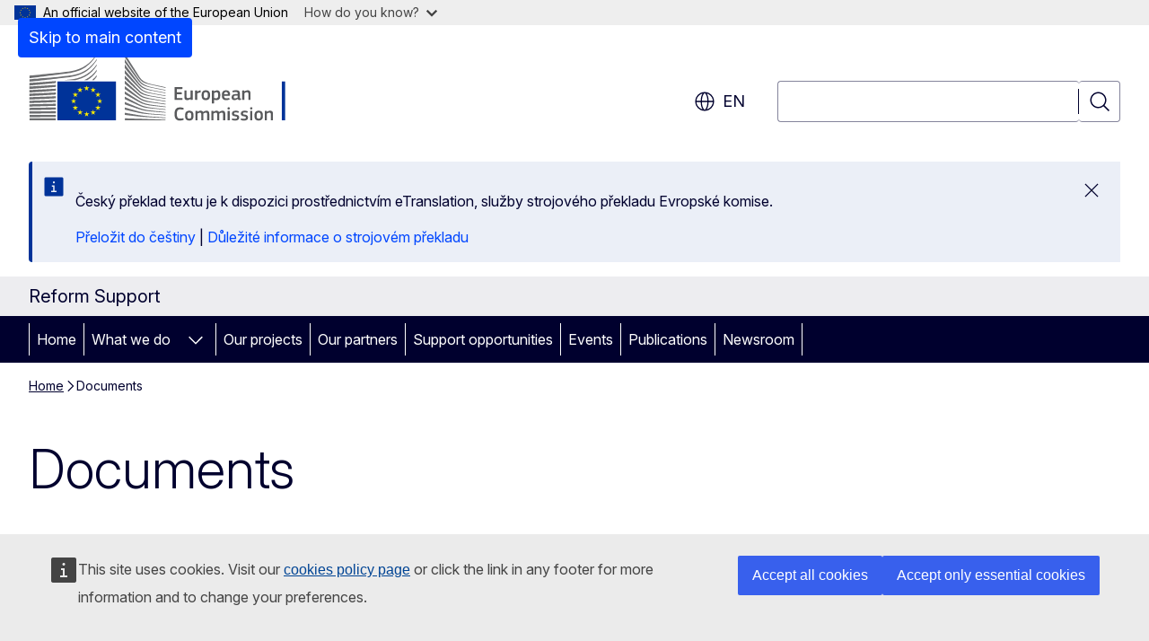

--- FILE ---
content_type: text/html; charset=UTF-8
request_url: https://reform-support.ec.europa.eu/documents_en?prefLang=cs
body_size: 17198
content:
<!DOCTYPE html>
<html lang="en" dir="ltr" prefix="og: https://ogp.me/ns#">
  <head>
    <meta charset="utf-8" />
<link rel="canonical" href="https://reform-support.ec.europa.eu/documents_en" />
<meta name="robots" content="follow, noindex" />
<meta property="og:determiner" content="auto" />
<meta property="og:site_name" content="Reform Support" />
<meta property="og:type" content="website" />
<meta property="og:url" content="https://reform-support.ec.europa.eu/documents_en" />
<meta property="og:title" content="Documents" />
<meta property="og:image" content="https://reform-support.ec.europa.eu/profiles/contrib/ewcms/modules/ewcms_seo/assets/images/ec-socialmedia-fallback.png" />
<meta property="og:image:alt" content="Reform Support" />
<meta name="twitter:card" content="summary_large_image" />
<meta name="twitter:title" content="Documents" />
<meta name="twitter:image" content="https://reform-support.ec.europa.eu/profiles/contrib/ewcms/modules/ewcms_seo/assets/images/ec-socialmedia-fallback.png" />
<meta name="twitter:image:alt" content="Reform Support" />
<meta http-equiv="X-UA-Compatible" content="IE=edge,chrome=1" />
<meta name="Generator" content="Drupal 11 (https://www.drupal.org)" />
<meta name="MobileOptimized" content="width" />
<meta name="HandheldFriendly" content="true" />
<meta name="viewport" content="width=device-width, initial-scale=1.0" />
<script type="application/json">{"service":"preview","position":"before"}</script>
<script type="application/ld+json">{
    "@context": "https:\/\/schema.org",
    "@type": "BreadcrumbList",
    "itemListElement": [
        {
            "@type": "ListItem",
            "position": 1,
            "item": {
                "@id": "https:\/\/reform-support.ec.europa.eu\/index_en",
                "name": "Home"
            }
        },
        {
            "@type": "ListItem",
            "position": 2,
            "item": {
                "@id": "https:\/\/reform-support.ec.europa.eu\/documents_en",
                "name": "Documents"
            }
        }
    ]
}</script>
<link rel="icon" href="/themes/contrib/oe_theme/images/favicons/ec/favicon.ico" type="image/vnd.microsoft.icon" />
<link rel="alternate" hreflang="en" href="https://reform-support.ec.europa.eu/documents_en" />
<link rel="icon" href="/themes/contrib/oe_theme/images/favicons/ec/favicon.svg" type="image/svg+xml" />
<link rel="apple-touch-icon" href="/themes/contrib/oe_theme/images/favicons/ec/favicon.png" />

    <title>Documents - Reform Support - European Commission</title>
    <link rel="stylesheet" media="all" href="/sites/default/files/css/css_wyqBfBjoktL1SbOLtQwAhC4qd8iIQmm8WbiYnoKgh1E.css?delta=0&amp;language=en&amp;theme=ewcms_theme&amp;include=eJw1yUEKACAIBMAPBT5JLBYKUkO99PtOzXUcXBMKGq7HDVa8Vw-JyxjN_55YVi1vFpS6JB58_hYt" />
<link rel="stylesheet" media="all" href="/sites/default/files/css/css_vO_mdcEdGRnlODL-MedR0T2leOFu6Wsa8vzZyYFjRk8.css?delta=1&amp;language=en&amp;theme=ewcms_theme&amp;include=eJw1yUEKACAIBMAPBT5JLBYKUkO99PtOzXUcXBMKGq7HDVa8Vw-JyxjN_55YVi1vFpS6JB58_hYt" />
<link rel="stylesheet" media="print" href="/sites/default/files/css/css_qPUq5x680TndMQ_WxKq8k0wzw0OoVTrftYa0tU0LLEU.css?delta=2&amp;language=en&amp;theme=ewcms_theme&amp;include=eJw1yUEKACAIBMAPBT5JLBYKUkO99PtOzXUcXBMKGq7HDVa8Vw-JyxjN_55YVi1vFpS6JB58_hYt" />
<link rel="stylesheet" media="all" href="/sites/default/files/css/css_jhdBSvg3u-dgAhENsGfpOJm9fTlAhN9PiKuI0Fq0C_s.css?delta=3&amp;language=en&amp;theme=ewcms_theme&amp;include=eJw1yUEKACAIBMAPBT5JLBYKUkO99PtOzXUcXBMKGq7HDVa8Vw-JyxjN_55YVi1vFpS6JB58_hYt" />
<link rel="stylesheet" media="print" href="/sites/default/files/css/css_1Meny2T1E6ModfodmSNAmAZTkb4TtzAe6v2pmAp5Ihc.css?delta=4&amp;language=en&amp;theme=ewcms_theme&amp;include=eJw1yUEKACAIBMAPBT5JLBYKUkO99PtOzXUcXBMKGq7HDVa8Vw-JyxjN_55YVi1vFpS6JB58_hYt" />
<link rel="stylesheet" media="all" href="/sites/default/files/css/css_z0q9SNRZRjOg98RxCnLxA4awZFE4fNhlx4nBEDStK5s.css?delta=5&amp;language=en&amp;theme=ewcms_theme&amp;include=eJw1yUEKACAIBMAPBT5JLBYKUkO99PtOzXUcXBMKGq7HDVa8Vw-JyxjN_55YVi1vFpS6JB58_hYt" />
<link rel="stylesheet" media="print" href="/sites/default/files/css/css_AusG0HdI7D5oJNd8EHukJB_ys5vcVLyL01JzJPmR9To.css?delta=6&amp;language=en&amp;theme=ewcms_theme&amp;include=eJw1yUEKACAIBMAPBT5JLBYKUkO99PtOzXUcXBMKGq7HDVa8Vw-JyxjN_55YVi1vFpS6JB58_hYt" />

    
  </head>
  <body class="language-en ecl-typography path-node page-node-type-oe-list-page">
          <a
  href="#main-content"
  class="ecl-link ecl-link--primary ecl-skip-link"
   id="skip-id"
>Skip to main content</a>

        <div id="cck_here"></div>    <script type="application/json">{"utility":"globan","theme":"light","logo":true,"link":true,"mode":false}</script>

      <div class="dialog-off-canvas-main-canvas" data-off-canvas-main-canvas>
          <header
  class="ecl-site-header ecl-site-header-with-logo-l ecl-site-header--has-menu"
  data-ecl-auto-init="SiteHeader"
>
  
    <div class="ecl-site-header__header">
        <div class="ecl-site-header__inner">
      <div class="ecl-site-header__background">
        <div class="ecl-site-header__header">
          <div class="ecl-site-header__container ecl-container">
            <div class="ecl-site-header__top" data-ecl-site-header-top>
                    <a
    class="ecl-link ecl-link--standalone ecl-site-header__logo-link"
    href="https://commission.europa.eu/index_en"
    aria-label="Home - European Commission"
    data-aria-label-en="Home - European Commission"
  >
                                <picture
  class="ecl-picture ecl-site-header__picture"
   title="European&#x20;Commission"
><source 
                  srcset="/themes/contrib/oe_theme/dist/ec/images/logo/positive/logo-ec--en.svg"
                          media="(min-width: 996px)"
                      ><img 
          class="ecl-site-header__logo-image ecl-site-header__logo-image--l"
              src="/themes/contrib/oe_theme/dist/ec/images/logo/logo-ec--mute.svg"
              alt="European Commission logo"
          ></picture>  </a>


              <div class="ecl-site-header__action">
                  <div class="ecl-site-header__language"><a
    class="ecl-button ecl-button--tertiary ecl-button--neutral ecl-site-header__language-selector"
    href="https://reform-support.ec.europa.eu/documents_en"
    data-ecl-language-selector
    role="button"
    aria-label="Change language, current language is English - en"
      aria-controls="language-list-overlay"
    ><span class="ecl-site-header__language-icon"><span 
  class="wt-icon--global ecl-icon ecl-icon--m ecl-site-header__icon ecl-icon--global"
  aria-hidden="false"
   title="en" role="img"></span></span>en</a><div class="ecl-site-header__language-container" id="language-list-overlay" hidden data-ecl-language-list-overlay aria-labelledby="ecl-site-header__language-title" role="dialog"><div class="ecl-site-header__language-header"><div
        class="ecl-site-header__language-title"
        id="ecl-site-header__language-title"
      >Select your language</div><button
  class="ecl-button ecl-button--tertiary ecl-button--neutral ecl-site-header__language-close ecl-button--icon-only"
  type="submit"
   data-ecl-language-list-close
><span class="ecl-button__container"><span class="ecl-button__label" data-ecl-label="true">Close</span><span 
  class="wt-icon--close ecl-icon ecl-icon--m ecl-button__icon ecl-icon--close"
  aria-hidden="true"
   data-ecl-icon></span></span></button></div><div
      class="ecl-site-header__language-content"
      data-ecl-language-list-content
    ><div class="ecl-site-header__language-category" data-ecl-language-list-eu><ul class="ecl-site-header__language-list" translate="no"><li class="ecl-site-header__language-item"><a
  href="https://reform-support.ec.europa.eu/documents_bg"
  class="ecl-link ecl-link--standalone ecl-link--no-visited ecl-site-header__language-link"
   hreflang="bg"
><span class="ecl-site-header__language-link-code">bg</span><span class="ecl-site-header__language-link-label" lang="bg">български</span></a></li><li class="ecl-site-header__language-item"><a
  href="https://reform-support.ec.europa.eu/documents_es"
  class="ecl-link ecl-link--standalone ecl-link--no-visited ecl-site-header__language-link"
   hreflang="es"
><span class="ecl-site-header__language-link-code">es</span><span class="ecl-site-header__language-link-label" lang="es">español</span></a></li><li class="ecl-site-header__language-item"><a
  href="https://reform-support.ec.europa.eu/documents_cs"
  class="ecl-link ecl-link--standalone ecl-link--no-visited ecl-site-header__language-link"
   hreflang="cs"
><span class="ecl-site-header__language-link-code">cs</span><span class="ecl-site-header__language-link-label" lang="cs">čeština</span></a></li><li class="ecl-site-header__language-item"><a
  href="https://reform-support.ec.europa.eu/documents_da"
  class="ecl-link ecl-link--standalone ecl-link--no-visited ecl-site-header__language-link"
   hreflang="da"
><span class="ecl-site-header__language-link-code">da</span><span class="ecl-site-header__language-link-label" lang="da">dansk</span></a></li><li class="ecl-site-header__language-item"><a
  href="https://reform-support.ec.europa.eu/documents_de"
  class="ecl-link ecl-link--standalone ecl-link--no-visited ecl-site-header__language-link"
   hreflang="de"
><span class="ecl-site-header__language-link-code">de</span><span class="ecl-site-header__language-link-label" lang="de">Deutsch</span></a></li><li class="ecl-site-header__language-item"><a
  href="https://reform-support.ec.europa.eu/documents_et"
  class="ecl-link ecl-link--standalone ecl-link--no-visited ecl-site-header__language-link"
   hreflang="et"
><span class="ecl-site-header__language-link-code">et</span><span class="ecl-site-header__language-link-label" lang="et">eesti</span></a></li><li class="ecl-site-header__language-item"><a
  href="https://reform-support.ec.europa.eu/documents_el"
  class="ecl-link ecl-link--standalone ecl-link--no-visited ecl-site-header__language-link"
   hreflang="el"
><span class="ecl-site-header__language-link-code">el</span><span class="ecl-site-header__language-link-label" lang="el">ελληνικά</span></a></li><li class="ecl-site-header__language-item"><a
  href="https://reform-support.ec.europa.eu/documents_en"
  class="ecl-link ecl-link--standalone ecl-link--no-visited ecl-site-header__language-link ecl-site-header__language-link--active"
   hreflang="en"
><span class="ecl-site-header__language-link-code">en</span><span class="ecl-site-header__language-link-label" lang="en">English</span></a></li><li class="ecl-site-header__language-item"><a
  href="https://reform-support.ec.europa.eu/documents_fr"
  class="ecl-link ecl-link--standalone ecl-link--no-visited ecl-site-header__language-link"
   hreflang="fr"
><span class="ecl-site-header__language-link-code">fr</span><span class="ecl-site-header__language-link-label" lang="fr">français</span></a></li><li class="ecl-site-header__language-item"><a
  href="https://reform-support.ec.europa.eu/documents_ga"
  class="ecl-link ecl-link--standalone ecl-link--no-visited ecl-site-header__language-link"
   hreflang="ga"
><span class="ecl-site-header__language-link-code">ga</span><span class="ecl-site-header__language-link-label" lang="ga">Gaeilge</span></a></li><li class="ecl-site-header__language-item"><a
  href="https://reform-support.ec.europa.eu/documents_hr"
  class="ecl-link ecl-link--standalone ecl-link--no-visited ecl-site-header__language-link"
   hreflang="hr"
><span class="ecl-site-header__language-link-code">hr</span><span class="ecl-site-header__language-link-label" lang="hr">hrvatski</span></a></li><li class="ecl-site-header__language-item"><a
  href="https://reform-support.ec.europa.eu/documents_it"
  class="ecl-link ecl-link--standalone ecl-link--no-visited ecl-site-header__language-link"
   hreflang="it"
><span class="ecl-site-header__language-link-code">it</span><span class="ecl-site-header__language-link-label" lang="it">italiano</span></a></li><li class="ecl-site-header__language-item"><a
  href="https://reform-support.ec.europa.eu/documents_lv"
  class="ecl-link ecl-link--standalone ecl-link--no-visited ecl-site-header__language-link"
   hreflang="lv"
><span class="ecl-site-header__language-link-code">lv</span><span class="ecl-site-header__language-link-label" lang="lv">latviešu</span></a></li><li class="ecl-site-header__language-item"><a
  href="https://reform-support.ec.europa.eu/documents_lt"
  class="ecl-link ecl-link--standalone ecl-link--no-visited ecl-site-header__language-link"
   hreflang="lt"
><span class="ecl-site-header__language-link-code">lt</span><span class="ecl-site-header__language-link-label" lang="lt">lietuvių</span></a></li><li class="ecl-site-header__language-item"><a
  href="https://reform-support.ec.europa.eu/documents_hu"
  class="ecl-link ecl-link--standalone ecl-link--no-visited ecl-site-header__language-link"
   hreflang="hu"
><span class="ecl-site-header__language-link-code">hu</span><span class="ecl-site-header__language-link-label" lang="hu">magyar</span></a></li><li class="ecl-site-header__language-item"><a
  href="https://reform-support.ec.europa.eu/documents_mt"
  class="ecl-link ecl-link--standalone ecl-link--no-visited ecl-site-header__language-link"
   hreflang="mt"
><span class="ecl-site-header__language-link-code">mt</span><span class="ecl-site-header__language-link-label" lang="mt">Malti</span></a></li><li class="ecl-site-header__language-item"><a
  href="https://reform-support.ec.europa.eu/documents_nl"
  class="ecl-link ecl-link--standalone ecl-link--no-visited ecl-site-header__language-link"
   hreflang="nl"
><span class="ecl-site-header__language-link-code">nl</span><span class="ecl-site-header__language-link-label" lang="nl">Nederlands</span></a></li><li class="ecl-site-header__language-item"><a
  href="https://reform-support.ec.europa.eu/documents_pl"
  class="ecl-link ecl-link--standalone ecl-link--no-visited ecl-site-header__language-link"
   hreflang="pl"
><span class="ecl-site-header__language-link-code">pl</span><span class="ecl-site-header__language-link-label" lang="pl">polski</span></a></li><li class="ecl-site-header__language-item"><a
  href="https://reform-support.ec.europa.eu/documents_pt"
  class="ecl-link ecl-link--standalone ecl-link--no-visited ecl-site-header__language-link"
   hreflang="pt"
><span class="ecl-site-header__language-link-code">pt</span><span class="ecl-site-header__language-link-label" lang="pt">português</span></a></li><li class="ecl-site-header__language-item"><a
  href="https://reform-support.ec.europa.eu/documents_ro"
  class="ecl-link ecl-link--standalone ecl-link--no-visited ecl-site-header__language-link"
   hreflang="ro"
><span class="ecl-site-header__language-link-code">ro</span><span class="ecl-site-header__language-link-label" lang="ro">română</span></a></li><li class="ecl-site-header__language-item"><a
  href="https://reform-support.ec.europa.eu/documents_sk"
  class="ecl-link ecl-link--standalone ecl-link--no-visited ecl-site-header__language-link"
   hreflang="sk"
><span class="ecl-site-header__language-link-code">sk</span><span class="ecl-site-header__language-link-label" lang="sk">slovenčina</span></a></li><li class="ecl-site-header__language-item"><a
  href="https://reform-support.ec.europa.eu/documents_sl"
  class="ecl-link ecl-link--standalone ecl-link--no-visited ecl-site-header__language-link"
   hreflang="sl"
><span class="ecl-site-header__language-link-code">sl</span><span class="ecl-site-header__language-link-label" lang="sl">slovenščina</span></a></li><li class="ecl-site-header__language-item"><a
  href="https://reform-support.ec.europa.eu/documents_fi"
  class="ecl-link ecl-link--standalone ecl-link--no-visited ecl-site-header__language-link"
   hreflang="fi"
><span class="ecl-site-header__language-link-code">fi</span><span class="ecl-site-header__language-link-label" lang="fi">suomi</span></a></li><li class="ecl-site-header__language-item"><a
  href="https://reform-support.ec.europa.eu/documents_sv"
  class="ecl-link ecl-link--standalone ecl-link--no-visited ecl-site-header__language-link"
   hreflang="sv"
><span class="ecl-site-header__language-link-code">sv</span><span class="ecl-site-header__language-link-label" lang="sv">svenska</span></a></li></ul></div></div></div></div>
<div class="ecl-site-header__search-container" role="search">
  <a
    class="ecl-button ecl-button--tertiary ecl-site-header__search-toggle"
    href=""
    data-ecl-search-toggle="true"
    aria-controls=""
    aria-expanded="false"
  ><span 
  class="wt-icon--search ecl-icon ecl-icon--s ecl-site-header__icon ecl-icon--search"
  aria-hidden="true"
   role="img"></span></a>
  <script type="application/json">{"service":"search","version":"2.0","form":".ecl-search-form","filters":{"scope":{"sites":[{"selected":true,"name":"Reform Support","id":["comm-ewcms-reform"]}]}}}</script>
<form
  class="ecl-search-form ecl-site-header__search"
  role="search"
   class="oe-search-search-form" data-drupal-selector="oe-search-search-form" action="/documents_en?prefLang=cs" method="post" id="oe-search-search-form" accept-charset="UTF-8" data-ecl-search-form
><div class="ecl-form-group"><label
                  for="edit-keys"
            id="edit-keys-label"
          class="ecl-form-label ecl-search-form__label"
    >Search</label><input
      id="edit-keys"
      class="ecl-text-input ecl-text-input--m ecl-search-form__text-input form-search ecl-search-form__text-input"
      name="keys"
        type="search"
            
  ></div><button
  class="ecl-button ecl-button--tertiary ecl-search-form__button ecl-search-form__button ecl-button--icon-only"
  type="submit"
  
><span class="ecl-button__container"><span 
  class="wt-icon--search ecl-icon ecl-icon--m ecl-button__icon ecl-icon--search"
  aria-hidden="true"
   data-ecl-icon></span><span class="ecl-button__label" data-ecl-label="true">Search</span></span></button><input autocomplete="off" data-drupal-selector="form-1lbiqsohvrx8qkv7tr77rstlljhf6qtaxodumvqo-ee" type="hidden" name="form_build_id" value="form-1lBIQSOHvRX8qKv7tr77RstlljhF6QtAXoDuMvqO_eE" /><input data-drupal-selector="edit-oe-search-search-form" type="hidden" name="form_id" value="oe_search_search_form" /></form>
  
</div>


              </div>
            </div>
          </div>
        </div>
      </div>
    </div>
  
  </div>
      <div>
    <div id="block-machinetranslation">
  
    
      <div class="ecl-lang-select-page ecl-u-pv-m ecl-u-d-none" id="etrans-block">
  <div class="ecl-container">
    <div class="webtools-etrans--wrapper">
      <div id="webtools-etrans"></div>
      <div class="webtools-etrans--message">
        <div
  class="ecl-notification ecl-notification--info"
  data-ecl-notification
  role="alert"
  data-ecl-auto-init="Notification"
><span 
  class="wt-icon--information ecl-icon ecl-icon--m ecl-notification__icon ecl-icon--information"
  aria-hidden="false"
  ></span><div class="ecl-notification__content"><button
  class="ecl-button ecl-button--tertiary ecl-button--m ecl-button--neutral ecl-notification__close ecl-button--icon-only"
  type="button"
   data-ecl-notification-close
><span class="ecl-button__container"><span class="ecl-button__label" data-ecl-label="true">&nbsp;</span><span 
  class="wt-icon--close ecl-icon ecl-icon--m ecl-button__icon ecl-icon--close"
  aria-hidden="true"
   data-ecl-icon></span></span></button><div class="ecl-notification__description">&nbsp;</div></div></div>      </div>
    </div>
  </div>
</div>
<div class="ecl-lang-select-page ecl-u-pv-m ecl-u-d-none" id="no-etrans-block">
  <div class="ecl-container">
    <div class="webtools-etrans--wrapper">
      <div id="webtools-etrans"></div>
      <div class="webtools-etrans--message">
        <div
  class="ecl-notification ecl-notification--warning"
  data-ecl-notification
  role="alert"
  data-ecl-auto-init="Notification"
><span 
  class="wt-icon--information ecl-icon ecl-icon--m ecl-notification__icon ecl-icon--information"
  aria-hidden="false"
  ></span><div class="ecl-notification__content"><button
  class="ecl-button ecl-button--tertiary ecl-button--m ecl-button--neutral ecl-notification__close ecl-button--icon-only"
  type="button"
   data-ecl-notification-close
><span class="ecl-button__container"><span class="ecl-button__label" data-ecl-label="true">&nbsp;</span><span 
  class="wt-icon--close ecl-icon ecl-icon--m ecl-button__icon ecl-icon--close"
  aria-hidden="true"
   data-ecl-icon></span></span></button><div class="ecl-notification__description">&nbsp;</div></div></div>      </div>
    </div>
  </div>
</div>

  </div>

  </div>

  
    <div class="ecl-container">
    <div class="ecl-site-header__banner-top">
      <a href="https://commission.europa.eu/strategy-and-policy_en" class="ecl-link ecl-link--standalone ecl-link--no-visited" data-header-class-link="true" data-header-class-link-label-en="Strategy and policy">Strategy and policy</a>
    </div>
  </div>
          <div class="ecl-site-header__banner">
      <div class="ecl-container">
                  <div class="ecl-site-header__site-name">Reform Support</div>
                      </div>
    </div>
      <div id="block-ewcms-theme-horizontal-menu">
  
    
      <div style="height: 0">&nbsp;</div><div class="ewcms-horizontal-menu">
      
                                                                                                                                                                                                                      
                
                
                
                
                
                
          
      <nav
  class="ecl-menu"
  data-ecl-menu
  data-ecl-menu-max-lines="2"
  data-ecl-auto-init="Menu"
      data-ecl-menu-label-open="Menu"
        data-ecl-menu-label-close="Close"
    role="navigation" aria-label="Site&#x20;navigation"
><div class="ecl-menu__overlay"></div><div class="ecl-container ecl-menu__container"><button
  class="ecl-button ecl-button--tertiary ecl-button--neutral ecl-menu__open ecl-button--icon-only"
  type="button"
   data-ecl-menu-open aria-expanded="false"
><span class="ecl-button__container"><span 
  class="wt-icon--hamburger ecl-icon ecl-icon--m ecl-button__icon ecl-icon--hamburger"
  aria-hidden="true"
   data-ecl-icon></span><span 
  class="wt-icon--close ecl-icon ecl-icon--m ecl-button__icon ecl-icon--close"
  aria-hidden="true"
   data-ecl-icon></span><span class="ecl-button__label" data-ecl-label="true">Menu</span></span></button><section class="ecl-menu__inner" data-ecl-menu-inner aria-label="Menu"><header class="ecl-menu__inner-header"><button
  class="ecl-button ecl-button--tertiary ecl-menu__close ecl-button--icon-only"
  type="submit"
   data-ecl-menu-close
><span class="ecl-button__container"><span class="ecl-button__label" data-ecl-label="true">Close</span><span 
  class="wt-icon--close ecl-icon ecl-icon--m ecl-button__icon ecl-icon--close"
  aria-hidden="true"
   data-ecl-icon></span></span></button><div class="ecl-menu__title">Menu</div><button
  class="ecl-button ecl-button--tertiary ecl-menu__back"
  type="submit"
   data-ecl-menu-back
><span class="ecl-button__container"><span 
  class="wt-icon--corner-arrow ecl-icon ecl-icon--xs ecl-icon--rotate-270 ecl-button__icon ecl-icon--corner-arrow"
  aria-hidden="true"
   data-ecl-icon></span><span class="ecl-button__label" data-ecl-label="true">Back</span></span></button></header><button
  class="ecl-button ecl-button--tertiary ecl-menu__item ecl-menu__items-previous ecl-button--icon-only"
  type="button"
   data-ecl-menu-items-previous tabindex="-1"
><span class="ecl-button__container"><span 
  class="wt-icon--corner-arrow ecl-icon ecl-icon--s ecl-icon--rotate-270 ecl-button__icon ecl-icon--corner-arrow"
  aria-hidden="true"
   data-ecl-icon></span><span class="ecl-button__label" data-ecl-label="true">Previous items</span></span></button><button
  class="ecl-button ecl-button--tertiary ecl-menu__item ecl-menu__items-next ecl-button--icon-only"
  type="button"
   data-ecl-menu-items-next tabindex="-1"
><span class="ecl-button__container"><span 
  class="wt-icon--corner-arrow ecl-icon ecl-icon--s ecl-icon--rotate-90 ecl-button__icon ecl-icon--corner-arrow"
  aria-hidden="true"
   data-ecl-icon></span><span class="ecl-button__label" data-ecl-label="true">Next items</span></span></button><ul class="ecl-menu__list" data-ecl-menu-list><li class="ecl-menu__item" data-ecl-menu-item id="ecl-menu-item-ecl-menu-1027860940-0"><a
  href="/index_en?prefLang=cs"
  class="ecl-link ecl-link--standalone ecl-menu__link"
   data-untranslated-label="Home" data-active-path="&#x2F;" data-ecl-menu-link id="ecl-menu-item-ecl-menu-1027860940-0-link"
>Home</a></li><li class="ecl-menu__item ecl-menu__item--has-children" data-ecl-menu-item data-ecl-has-children aria-haspopup aria-expanded="false" id="ecl-menu-item-ecl-menu-1027860940-1"><a
  href="/what-we-do_en?prefLang=cs"
  class="ecl-link ecl-link--standalone ecl-menu__link"
   data-untranslated-label="What&#x20;we&#x20;do" data-active-path="&#x2F;node&#x2F;9" data-ecl-menu-link id="ecl-menu-item-ecl-menu-1027860940-1-link"
>What we do</a><button
  class="ecl-button ecl-button--tertiary ecl-button--neutral ecl-menu__button-caret ecl-button--icon-only"
  type="button"
   data-ecl-menu-caret aria-label="Access&#x20;item&#x27;s&#x20;children" aria-describedby="ecl-menu-item-ecl-menu-1027860940-1-link" aria-expanded="false"
><span class="ecl-button__container"><span 
  class="wt-icon--corner-arrow ecl-icon ecl-icon--xs ecl-icon--rotate-180 ecl-button__icon ecl-icon--corner-arrow"
  aria-hidden="true"
   data-ecl-icon></span></span></button><div
    class="ecl-menu__mega"
    data-ecl-menu-mega
  ><ul class="ecl-menu__sublist"><li
        class="ecl-menu__subitem"
        data-ecl-menu-subitem
      ><a
  href="/what-we-do/green-transition_en?prefLang=cs"
  class="ecl-link ecl-link--standalone ecl-menu__sublink"
   data-untranslated-label="Green&#x20;transition" data-active-path="&#x2F;node&#x2F;29"
>Green transition</a></li><li
        class="ecl-menu__subitem"
        data-ecl-menu-subitem
      ><a
  href="/what-we-do/health-and-long-term-care_en?prefLang=cs"
  class="ecl-link ecl-link--standalone ecl-menu__sublink"
   data-untranslated-label="Health&#x20;and&#x20;long-term&#x20;care" data-active-path="&#x2F;node&#x2F;30"
>Health and long-term care</a></li><li
        class="ecl-menu__subitem"
        data-ecl-menu-subitem
      ><a
  href="/what-we-do/digital-transition_en?prefLang=cs"
  class="ecl-link ecl-link--standalone ecl-menu__sublink"
   data-untranslated-label="Digital&#x20;transition" data-active-path="&#x2F;node&#x2F;31"
>Digital transition</a></li><li
        class="ecl-menu__subitem"
        data-ecl-menu-subitem
      ><a
  href="/what-we-do/skills-education-and-training_en?prefLang=cs"
  class="ecl-link ecl-link--standalone ecl-menu__sublink"
   data-untranslated-label="Skills,&#x20;education&#x20;and&#x20;training" data-active-path="&#x2F;node&#x2F;32"
>Skills, education and training</a></li><li
        class="ecl-menu__subitem"
        data-ecl-menu-subitem
      ><a
  href="/what-we-do/public-administration-and-governance_en?prefLang=cs"
  class="ecl-link ecl-link--standalone ecl-menu__sublink"
   data-untranslated-label="Public&#x20;administration&#x20;and&#x20;governance" data-active-path="&#x2F;node&#x2F;23"
>Public administration and governance</a></li><li
        class="ecl-menu__subitem"
        data-ecl-menu-subitem
      ><a
  href="/what-we-do/competitiveness_en?prefLang=cs"
  class="ecl-link ecl-link--standalone ecl-menu__sublink"
   data-untranslated-label="Competitiveness" data-active-path="&#x2F;node&#x2F;33"
>Competitiveness</a></li><li
        class="ecl-menu__subitem"
        data-ecl-menu-subitem
      ><a
  href="/what-we-do/financial-sector-and-access-finance_en?prefLang=cs"
  class="ecl-link ecl-link--standalone ecl-menu__sublink"
   data-untranslated-label="Financial&#x20;sector&#x20;and&#x20;access&#x20;to&#x20;finance" data-active-path="&#x2F;node&#x2F;34"
>Financial sector and access to finance</a></li><li
        class="ecl-menu__subitem"
        data-ecl-menu-subitem
      ><a
  href="/what-we-do/revenue-administration-and-public-financial-management_en?prefLang=cs"
  class="ecl-link ecl-link--standalone ecl-menu__sublink"
   data-untranslated-label="Revenue&#x20;administration&#x20;and&#x20;public&#x20;financial&#x20;management" data-active-path="&#x2F;node&#x2F;11"
>Revenue administration and public financial management</a></li><li
        class="ecl-menu__subitem"
        data-ecl-menu-subitem
      ><a
  href="/what-we-do/labour-market-and-social-protection_en?prefLang=cs"
  class="ecl-link ecl-link--standalone ecl-menu__sublink"
   data-untranslated-label="Labour&#x20;market&#x20;and&#x20;social&#x20;protection" data-active-path="&#x2F;node&#x2F;35"
>Labour market and social protection</a></li><li
        class="ecl-menu__subitem"
        data-ecl-menu-subitem
      ><a
  href="/what-we-do/recovery-and-resilience-plans_en?prefLang=cs"
  class="ecl-link ecl-link--standalone ecl-menu__sublink"
   data-untranslated-label="Recovery&#x20;and&#x20;Resilience&#x20;Plans" data-active-path="&#x2F;node&#x2F;425"
>Recovery and Resilience Plans</a></li><li
        class="ecl-menu__subitem"
        data-ecl-menu-subitem
      ><a
  href="/what-we-do/migration-management_en?prefLang=cs"
  class="ecl-link ecl-link--standalone ecl-menu__sublink"
   data-untranslated-label="Migration&#x20;Management" data-active-path="&#x2F;node&#x2F;1004"
>Migration Management</a></li><li class="ecl-menu__subitem ecl-menu__see-all"><a
  href="/what-we-do_en?prefLang=cs"
  class="ecl-link ecl-link--standalone ecl-link--icon ecl-menu__sublink"
  
><span 
      class="ecl-link__label">See all</span><span 
  class="wt-icon--arrow-left ecl-icon ecl-icon--xs ecl-icon--rotate-180 ecl-link__icon ecl-icon--arrow-left"
  aria-hidden="true"
  ></span></a></li></ul></div></li><li class="ecl-menu__item" data-ecl-menu-item id="ecl-menu-item-ecl-menu-1027860940-2"><a
  href="/our-projects_en?prefLang=cs"
  class="ecl-link ecl-link--standalone ecl-menu__link"
   data-untranslated-label="Our&#x20;projects" data-active-path="&#x2F;node&#x2F;519" data-ecl-menu-link id="ecl-menu-item-ecl-menu-1027860940-2-link"
>Our projects</a></li><li class="ecl-menu__item" data-ecl-menu-item id="ecl-menu-item-ecl-menu-1027860940-3"><a
  href="/our-partners_en?prefLang=cs"
  class="ecl-link ecl-link--standalone ecl-menu__link"
   data-untranslated-label="Our&#x20;partners" data-active-path="&#x2F;node&#x2F;28" data-ecl-menu-link id="ecl-menu-item-ecl-menu-1027860940-3-link"
>Our partners</a></li><li class="ecl-menu__item" data-ecl-menu-item id="ecl-menu-item-ecl-menu-1027860940-4"><a
  href="/support-opportunities_en?prefLang=cs"
  class="ecl-link ecl-link--standalone ecl-menu__link"
   data-untranslated-label="Support&#x20;opportunities" data-active-path="&#x2F;node&#x2F;446" data-ecl-menu-link id="ecl-menu-item-ecl-menu-1027860940-4-link"
>Support opportunities</a></li><li class="ecl-menu__item" data-ecl-menu-item id="ecl-menu-item-ecl-menu-1027860940-5"><a
  href="/events-1_en?prefLang=cs"
  class="ecl-link ecl-link--standalone ecl-menu__link"
   data-untranslated-label="Events" data-active-path="&#x2F;node&#x2F;1129" data-ecl-menu-link id="ecl-menu-item-ecl-menu-1027860940-5-link"
>Events</a></li><li class="ecl-menu__item" data-ecl-menu-item id="ecl-menu-item-ecl-menu-1027860940-6"><a
  href="/publications_en?prefLang=cs"
  class="ecl-link ecl-link--standalone ecl-menu__link"
   data-untranslated-label="Publications" data-active-path="&#x2F;node&#x2F;21" data-ecl-menu-link id="ecl-menu-item-ecl-menu-1027860940-6-link"
>Publications</a></li><li class="ecl-menu__item" data-ecl-menu-item id="ecl-menu-item-ecl-menu-1027860940-7"><a
  href="/newsroom_en?prefLang=cs"
  class="ecl-link ecl-link--standalone ecl-menu__link"
   data-untranslated-label="Newsroom" data-active-path="&#x2F;node&#x2F;37" data-ecl-menu-link id="ecl-menu-item-ecl-menu-1027860940-7-link"
>Newsroom</a></li></ul></section></div></nav>

</div>

  </div>



</header>

            <div class="ecl-u-mb-2xl" id="block-ewcms-theme-page-header">
  
    
      
        
  


<div
  class="ecl-page-header"
  
><div class="ecl-container"><nav
  class="ecl-breadcrumb ecl-page-header__breadcrumb"
   aria-label="You&#x20;are&#x20;here&#x3A;" aria-label="" data-ecl-breadcrumb="true"
><ol class="ecl-breadcrumb__container"><li class="ecl-breadcrumb__segment" data-ecl-breadcrumb-item="static"><a
  href="/index_en?prefLang=cs"
  class="ecl-link ecl-link--standalone ecl-breadcrumb__link"
  
>Home</a><span 
  class="wt-icon--corner-arrow ecl-icon ecl-icon--fluid ecl-breadcrumb__icon ecl-icon--corner-arrow"
  aria-hidden="true"
   role="presentation"></span></li><li class="ecl-breadcrumb__segment ecl-breadcrumb__current-page" data-ecl-breadcrumb-item="static" aria-current="page"><span>Documents</span></li></ol></nav><div class="ecl-page-header__info"><h1 class="ecl-page-header__title"><span>Documents</span></h1></div></div></div>
  </div>


  

  <main class="ecl-u-pb-xl" id="main-content" data-inpage-navigation-source-area="h2.ecl-u-type-heading-2, div.ecl-featured-item__heading">
    <div class="ecl-container">
      <div class="ecl-row">
        <div class="ecl-col-s-12 ewcms-top-sidebar">
            <div>
    <div data-drupal-messages-fallback class="hidden"></div>
  </div>

        </div>
      </div>
      <div class="ecl-row">
        <div class="ecl-col-s-12">
                      <div id="block-ewcms-theme-main-page-content" data-inpage-navigation-source-area="h2, div.ecl-featured-item__heading" class="ecl-u-mb-l">
  
    
      
<article dir="ltr">

  
    

  <div>
    

        
    

        
    <div class="ecl-row">
              <div class="ecl-col-s-12 ecl-col-m-3">
                      <div id="oe-list-page-filters-anchor"></div>
            <div class="ecl-u-border-bottom ecl-u-border-width-2">
              <h4 class="ecl-u-type-heading-4 ecl-u-mb-s">Filter by</h4>
            </div>
            <form class="oe-list-pages-facets-form ecl-form" data-drupal-selector="oe-list-pages-facets-form" action="/documents_en?prefLang=cs" method="post" id="oe-list-pages-facets-form" accept-charset="UTF-8"><div data-drupal-facet-id="document_title" class="facet-empty facet-hidden js-form-wrapper form-wrapper ecl-form-group" data-drupal-selector="edit-0" id="edit-0"><div class="js-form-item form-item js-form-type-textfield form-item-document-title js-form-item-document-title ecl-form-group ecl-form-group--text-input ecl-u-mv-m">
      <label for="edit-document-title--2" class="ecl-form-label">Keywords</label>
        <input data-drupal-selector="edit-document-title" type="text" id="edit-document-title--2" name="document_title" value="" size="60" maxlength="128" class="form-text ecl-text-input ecl-u-mt-none" />

        </div>
</div>
<div class="js-form-item form-item js-form-type-select form-item-document-type js-form-item-document-type ecl-form-group ecl-form-group--select ecl-u-mv-m">
        
              


                    
<div class="ecl-form-group form-select form-select" data-drupal-selector="edit-document-type"><label
                  for="edit-document-type--2"
            id="edit-document-type--2-label"
          class="ecl-form-label"
    >Resource type</label><div class="ecl-select__container ecl-select__container--m"
    ><select
    class="ecl-select"
      id="edit-document-type--2"
        name="document_type[]"
         data-ecl-auto-init="Select" multiple data-ecl-auto-init="Select" data-ecl-select-multiple data-ecl-select-default="Select" data-ecl-select-clear-all="Clear&#x20;all" data-ecl-select-close="Close" data-ecl-select-all="Select&#x20;all" data-ecl-select-search="Filter&#x20;results" data-ecl-select-no-results=""
  ><option
          value="http://publications.europa.eu/resource/authority/resource-type/PUB_GEN"
                        >General publications</option><option
          value="http://publications.europa.eu/resource/authority/resource-type/FACTSHEET"
                        >Factsheet</option></select><div class="ecl-select__icon"><button
  class="ecl-button ecl-button--tertiary ecl-button--icon-only"
  type="button"
   tabindex="-1"
><span class="ecl-button__container"><span class="ecl-button__label" data-ecl-label="true">Toggle dropdown</span><span 
  class="wt-icon--corner-arrow ecl-icon ecl-icon--xs ecl-icon--rotate-180 ecl-button__icon ecl-icon--corner-arrow"
  aria-hidden="true"
   data-ecl-icon></span></span></button></div></div></div>
        </div>
<div class="js-form-item form-item js-form-type-select form-item-document-subject js-form-item-document-subject ecl-form-group ecl-form-group--select ecl-u-mv-m">
        
              


                                                                                                                                                                                                                                                                              
<div class="ecl-form-group form-select form-select" data-drupal-selector="edit-document-subject"><label
                  for="edit-document-subject--2"
            id="edit-document-subject--2-label"
          class="ecl-form-label"
    >Subject</label><div class="ecl-select__container ecl-select__container--m"
    ><select
    class="ecl-select"
      id="edit-document-subject--2"
        name="document_subject[]"
         data-ecl-auto-init="Select" multiple data-ecl-auto-init="Select" data-ecl-select-multiple data-ecl-select-default="Select" data-ecl-select-clear-all="Clear&#x20;all" data-ecl-select-close="Close" data-ecl-select-all="Select&#x20;all" data-ecl-select-search="Filter&#x20;results" data-ecl-select-no-results=""
  ><option
          value="http://data.europa.eu/uxp/77"
                        >public administration</option><option
          value="http://data.europa.eu/uxp/6897"
                        >governance</option><option
          value="http://data.europa.eu/uxp/1804"
                        >financial market</option><option
          value="http://data.europa.eu/uxp/2968"
                        >administrative reform</option><option
          value="http://data.europa.eu/uxp/2467"
                        >education policy</option><option
          value="http://data.europa.eu/uxp/13"
                        >marketing</option><option
          value="http://data.europa.eu/uxp/3623"
                        >retired person</option><option
          value="http://data.europa.eu/uxp/5156"
                        >capital market</option><option
          value="http://data.europa.eu/uxp/5482"
                        >climate change</option><option
          value="http://data.europa.eu/uxp/289"
                        >consumer credit</option><option
          value="http://data.europa.eu/uxp/437655"
                        >digital skills</option><option
          value="http://data.europa.eu/uxp/2973"
                        >educational reform</option><option
          value="http://data.europa.eu/uxp/540"
                        >family law</option><option
          value="http://data.europa.eu/uxp/2502"
                        >financial policy</option><option
          value="http://data.europa.eu/uxp/det_345"
                        >fintech</option><option
          value="http://data.europa.eu/uxp/1462"
                        >integration of migrants</option><option
          value="http://data.europa.eu/uxp/1802"
                        >labour market</option><option
          value="http://data.europa.eu/uxp/3751"
                        >pension scheme</option><option
          value="http://data.europa.eu/uxp/3324"
                        >population ageing</option><option
          value="http://data.europa.eu/uxp/1496"
                        >public investment</option><option
          value="http://data.europa.eu/uxp/det_113"
                        >Recovery and Resilience Facility</option><option
          value="http://data.europa.eu/uxp/det_125"
                        >reform support</option><option
          value="http://data.europa.eu/uxp/3357"
                        >social protection</option><option
          value="http://data.europa.eu/uxp/4050"
                        >social security</option><option
          value="http://data.europa.eu/uxp/det_87"
                        >sustainable finance</option><option
          value="http://data.europa.eu/uxp/6850"
                        >sustainable mobility</option><option
          value="http://data.europa.eu/uxp/597"
                        >water</option></select><div class="ecl-select__icon"><button
  class="ecl-button ecl-button--tertiary ecl-button--icon-only"
  type="button"
   tabindex="-1"
><span class="ecl-button__container"><span class="ecl-button__label" data-ecl-label="true">Toggle dropdown</span><span 
  class="wt-icon--corner-arrow ecl-icon ecl-icon--xs ecl-icon--rotate-180 ecl-button__icon ecl-icon--corner-arrow"
  aria-hidden="true"
   data-ecl-icon></span></span></button></div></div></div>
        </div>
<input autocomplete="off" data-drupal-selector="form-uakvf8u65hy5ew2hc5vipjimrc2x0xsm8ijufspdcbw" type="hidden" name="form_build_id" value="form-uAkVf8U65HY5Ew2HC5viPJImRC2X0xsm8iJuFSpdcBw" />
<input data-drupal-selector="edit-oe-list-pages-facets-form" type="hidden" name="form_id" value="oe_list_pages_facets_form" />
<div data-drupal-selector="edit-actions" class="form-actions js-form-wrapper form-wrapper ecl-form-group" id="edit-actions">          
<button
  class="ecl-button ecl-button--primary button js-form-submit form-submit"
  type="submit"
   data-drupal-selector="edit-submit" type="submit" id="edit-submit" name="op" value="Search"
>Search</button>          
<button
  class="ecl-button ecl-button--secondary button button--secondary js-form-submit form-submit"
  type="submit"
   data-drupal-selector="edit-reset" type="submit" id="edit-reset" name="op" value="Clear&#x20;filters"
>Clear filters</button></div>
</form>

                            </div>
            <div class="ecl-col-s-12 ecl-col-m-9">
        <div class="ecl-u-border-bottom ecl-u-border-width-2 ecl-u-d-flex ecl-u-justify-content-between ecl-u-align-items-end">
          <h4 class="ecl-u-type-heading-4 ecl-u-mb-s">
            <span>Documents</span>

            <span> (1290)</span>
          </h4>
            <a
  href="/node/5/rss_en?prefLang=cs"
  class="ecl-link ecl-link--standalone ecl-link--icon ecl-u-mb-s"
  
><span 
  class="wt-icon--rss ecl-icon ecl-icon--s ecl-link__icon ecl-icon--rss"
  aria-hidden="true"
  ></span><span 
      class="ecl-link__label">RSS</span></a>
        </div>
        <div class="ecl-u-type-heading-5 ecl-u-type-color-neutral-dark-900 ecl-u-mt-m ecl-u-mv-m">
      <div>
              <div>Showing results 1 to 10</div>
          </div>
  </div>
        <div class="ecl-u-mb-l">
          
      <div>
              <div></div>
          </div>
  
        </div>

        
      <div>
              <div><div class="ecl-content-item-block"><div class="ecl-row"><div class="ecl-content-item-block__item contextual-region ecl-u-mb-l ecl-col-12 "><div
  class="ecl-file ecl-file--thumbnail"
  data-ecl-file id="ecl-file-662314805"
><div class="ecl-file__container"><picture
  class="ecl-picture ecl-file__picture"
  
><img 
          class="ecl-file__image"
              src="/profiles/contrib/ewcms/themes/ewcms_theme/images/default_file_icon.png"
              alt=""
          ></picture><div class="ecl-file__info"><ul class="ecl-file__detail-meta"><li class="ecl-file__detail-meta-item">General publications</li><li class="ecl-file__detail-meta-item">19 January 2026</li></ul><div class="ecl-file__title" id="ecl-file-662314805-title">Preliminary assessment of the sixth payment request of Slovakia</div></div></div><div class="ecl-file__footer"><div class="ecl-file__language" id="ecl-file-662314805-lang">English</div><div class="ecl-file__meta">(697.79 KB - PDF)</div><div class="ecl-file__action"><a
  href="/document/download/e27b84a7-35ed-4cec-b1a8-81bf8b360a8c_en?filename=C_2026_296_1_EN_annexe_acte_autonome_nlw_part1_v1.pdf&prefLang=cs"
  class="ecl-link ecl-link--standalone ecl-link--icon ecl-file__download"
   data-wt-preview="pdf" id="ecl-file-662314805-link" aria-labelledby="ecl-file-662314805-link-label&#x20;ecl-file-662314805-title&#x20;ecl-file-662314805-lang"
><span 
      class="ecl-link__label">Download</span><span 
  class="wt-icon--download ecl-icon ecl-icon--fluid ecl-link__icon ecl-icon--download"
  aria-hidden="true"
  ></span></a></div></div></div></div><div class="ecl-content-item-block__item contextual-region ecl-u-mb-l ecl-col-12 "><div
  class="ecl-file ecl-file--thumbnail"
  data-ecl-file id="ecl-file-886934723"
><div class="ecl-file__container"><picture
  class="ecl-picture ecl-file__picture"
  
><img 
          class="ecl-file__image"
              src="/profiles/contrib/ewcms/themes/ewcms_theme/images/default_file_icon.png"
              alt=""
          ></picture><div class="ecl-file__info"><ul class="ecl-file__detail-meta"><li class="ecl-file__detail-meta-item">General publications</li><li class="ecl-file__detail-meta-item">12 January 2026</li></ul><div class="ecl-file__title" id="ecl-file-886934723-title">Final report </div></div></div><div class="ecl-file__footer"><div class="ecl-file__language" id="ecl-file-886934723-lang">English</div><div class="ecl-file__meta">(543.42 KB - PDF)</div><div class="ecl-file__action"><a
  href="/document/download/74b1c19d-4685-4720-b253-bfb0c2835ead_en?filename=22FR17_Project%20public%20brief.pdf&prefLang=cs"
  class="ecl-link ecl-link--standalone ecl-link--icon ecl-file__download"
   data-wt-preview="pdf" id="ecl-file-886934723-link" aria-labelledby="ecl-file-886934723-link-label&#x20;ecl-file-886934723-title&#x20;ecl-file-886934723-lang"
><span 
      class="ecl-link__label">Download</span><span 
  class="wt-icon--download ecl-icon ecl-icon--fluid ecl-link__icon ecl-icon--download"
  aria-hidden="true"
  ></span></a></div></div></div></div><div class="ecl-content-item-block__item contextual-region ecl-u-mb-l ecl-col-12 "><div
  class="ecl-file ecl-file--thumbnail"
  data-ecl-file id="ecl-file-294324883"
><div class="ecl-file__container"><picture
  class="ecl-picture ecl-file__picture"
  
><img 
          class="ecl-file__image"
              src="/profiles/contrib/ewcms/themes/ewcms_theme/images/default_file_icon.png"
              alt=""
          ></picture><div class="ecl-file__info"><ul class="ecl-file__detail-meta"><li class="ecl-file__detail-meta-item">General publications</li><li class="ecl-file__detail-meta-item">5 January 2026</li></ul><div class="ecl-file__title" id="ecl-file-294324883-title">Project Public Brief</div></div></div><div class="ecl-file__footer"><div class="ecl-file__language" id="ecl-file-294324883-lang">English</div><div class="ecl-file__meta">(746.7 KB - PDF)</div><div class="ecl-file__action"><a
  href="/document/download/8f151668-16b8-47ff-8642-c7c70f617b4d_en?filename=23CZ20%20Project%20Public%20Brief.pdf&prefLang=cs"
  class="ecl-link ecl-link--standalone ecl-link--icon ecl-file__download"
   data-wt-preview="pdf" id="ecl-file-294324883-link" aria-labelledby="ecl-file-294324883-link-label&#x20;ecl-file-294324883-title&#x20;ecl-file-294324883-lang"
><span 
      class="ecl-link__label">Download</span><span 
  class="wt-icon--download ecl-icon ecl-icon--fluid ecl-link__icon ecl-icon--download"
  aria-hidden="true"
  ></span></a></div></div></div></div><div class="ecl-content-item-block__item contextual-region ecl-u-mb-l ecl-col-12 "><div
  class="ecl-file ecl-file--thumbnail"
  data-ecl-file id="ecl-file-14228950"
><div class="ecl-file__container"><picture
  class="ecl-picture ecl-file__picture"
  
><img 
          class="ecl-file__image"
              src="/profiles/contrib/ewcms/themes/ewcms_theme/images/default_file_icon.png"
              alt=""
          ></picture><div class="ecl-file__info"><ul class="ecl-file__detail-meta"><li class="ecl-file__detail-meta-item">General publications</li><li class="ecl-file__detail-meta-item">5 January 2026</li></ul><div class="ecl-file__title" id="ecl-file-14228950-title">Project public brief</div></div></div><div class="ecl-file__footer"><div class="ecl-file__language" id="ecl-file-14228950-lang">English</div><div class="ecl-file__meta">(802.82 KB - PDF)</div><div class="ecl-file__action"><a
  href="/document/download/a45645bb-e7b2-4a5d-9e9c-0586d66e1676_en?filename=23EE09%20Project%20Public%20Brief.pdf&prefLang=cs"
  class="ecl-link ecl-link--standalone ecl-link--icon ecl-file__download"
   data-wt-preview="pdf" id="ecl-file-14228950-link" aria-labelledby="ecl-file-14228950-link-label&#x20;ecl-file-14228950-title&#x20;ecl-file-14228950-lang"
><span 
      class="ecl-link__label">Download</span><span 
  class="wt-icon--download ecl-icon ecl-icon--fluid ecl-link__icon ecl-icon--download"
  aria-hidden="true"
  ></span></a></div></div></div></div><div class="ecl-content-item-block__item contextual-region ecl-u-mb-l ecl-col-12 "><div
  class="ecl-file ecl-file--thumbnail"
  data-ecl-file id="ecl-file-2034287355"
><div class="ecl-file__container"><picture
  class="ecl-picture ecl-file__picture"
  
><img 
          class="ecl-file__image"
              src="/profiles/contrib/ewcms/themes/ewcms_theme/images/default_file_icon.png"
              alt=""
          ></picture><div class="ecl-file__info"><ul class="ecl-file__detail-meta"><li class="ecl-file__detail-meta-item">General publications</li><li class="ecl-file__detail-meta-item">5 January 2026</li></ul><div class="ecl-file__title" id="ecl-file-2034287355-title">Final project public brief</div></div></div><div class="ecl-file__footer"><div class="ecl-file__language" id="ecl-file-2034287355-lang">English</div><div class="ecl-file__meta">(777.85 KB - PDF)</div><div class="ecl-file__action"><a
  href="/document/download/b20d4c6d-2ca7-4a6d-9e35-423d4a5c242d_en?filename=23SK17%2023ES10%20Project%20Public%20Brief_0.pdf&prefLang=cs"
  class="ecl-link ecl-link--standalone ecl-link--icon ecl-file__download"
   data-wt-preview="pdf" id="ecl-file-2034287355-link" aria-labelledby="ecl-file-2034287355-link-label&#x20;ecl-file-2034287355-title&#x20;ecl-file-2034287355-lang"
><span 
      class="ecl-link__label">Download</span><span 
  class="wt-icon--download ecl-icon ecl-icon--fluid ecl-link__icon ecl-icon--download"
  aria-hidden="true"
  ></span></a></div></div></div></div><div class="ecl-content-item-block__item contextual-region ecl-u-mb-l ecl-col-12 "><div
  class="ecl-file ecl-file--thumbnail"
  data-ecl-file id="ecl-file-2073112800"
><div class="ecl-file__container"><picture
  class="ecl-picture ecl-file__picture"
  
><img 
          class="ecl-file__image"
              src="/profiles/contrib/ewcms/themes/ewcms_theme/images/default_file_icon.png"
              alt=""
          ></picture><div class="ecl-file__info"><ul class="ecl-file__detail-meta"><li class="ecl-file__detail-meta-item">General publications</li><li class="ecl-file__detail-meta-item">5 January 2026</li></ul><div class="ecl-file__title" id="ecl-file-2073112800-title">Final Presentation</div></div></div><div class="ecl-file__footer"><div class="ecl-file__language" id="ecl-file-2073112800-lang">English</div><div class="ecl-file__meta">(3.76 MB - PDF)</div><div class="ecl-file__action"><a
  href="/document/download/e29e96f5-342d-41d0-8b25-13dac6115fbc_en?filename=TADAT2_Webinar_presentations_consolidated_final_20251113.pdf&prefLang=cs"
  class="ecl-link ecl-link--standalone ecl-link--icon ecl-file__download"
   data-wt-preview="pdf" id="ecl-file-2073112800-link" aria-labelledby="ecl-file-2073112800-link-label&#x20;ecl-file-2073112800-title&#x20;ecl-file-2073112800-lang"
><span 
      class="ecl-link__label">Download</span><span 
  class="wt-icon--download ecl-icon ecl-icon--fluid ecl-link__icon ecl-icon--download"
  aria-hidden="true"
  ></span></a></div></div></div></div><div class="ecl-content-item-block__item contextual-region ecl-u-mb-l ecl-col-12 "><div
  class="ecl-file ecl-file--thumbnail"
  data-ecl-file id="ecl-file-600387332"
><div class="ecl-file__container"><picture
  class="ecl-picture ecl-file__picture"
  
><img 
          class="ecl-file__image"
              src="/profiles/contrib/ewcms/themes/ewcms_theme/images/default_file_icon.png"
              alt=""
          ></picture><div class="ecl-file__info"><ul class="ecl-file__detail-meta"><li class="ecl-file__detail-meta-item">General publications</li><li class="ecl-file__detail-meta-item">10 December 2025</li></ul><div class="ecl-file__title" id="ecl-file-600387332-title">Final Report</div></div></div><div class="ecl-file__footer"><div class="ecl-file__language" id="ecl-file-600387332-lang">English</div><div class="ecl-file__meta">(4.02 MB - PDF)</div><div class="ecl-file__action"><a
  href="/document/download/5608a349-c6ce-41bb-96a1-a58f51951798_en?filename=Report%20on%20Financial%20Literacy%20in%20Cyprus_OECD.pdf&prefLang=cs"
  class="ecl-link ecl-link--standalone ecl-link--icon ecl-file__download"
   data-wt-preview="pdf" id="ecl-file-600387332-link" aria-labelledby="ecl-file-600387332-link-label&#x20;ecl-file-600387332-title&#x20;ecl-file-600387332-lang"
><span 
      class="ecl-link__label">Download</span><span 
  class="wt-icon--download ecl-icon ecl-icon--fluid ecl-link__icon ecl-icon--download"
  aria-hidden="true"
  ></span></a></div></div></div></div><div class="ecl-content-item-block__item contextual-region ecl-u-mb-l ecl-col-12 "><div
  class="ecl-file ecl-file--thumbnail"
  data-ecl-file id="ecl-file-858866455"
><div class="ecl-file__container"><picture
  class="ecl-picture ecl-file__picture"
  
><img 
          class="ecl-file__image"
              src="/profiles/contrib/ewcms/themes/ewcms_theme/images/default_file_icon.png"
              alt=""
          ></picture><div class="ecl-file__info"><ul class="ecl-file__detail-meta"><li class="ecl-file__detail-meta-item">General publications</li><li class="ecl-file__detail-meta-item">10 December 2025</li></ul><div class="ecl-file__title" id="ecl-file-858866455-title">Final Report</div></div></div><div class="ecl-file__footer"><div class="ecl-file__language" id="ecl-file-858866455-lang">English</div><div class="ecl-file__meta">(791.45 KB - PDF)</div><div class="ecl-file__action"><a
  href="/document/download/230aea74-c24e-414b-b82b-099c2f1dc38c_en?filename=DRAFT_Final%20report.pdf&prefLang=cs"
  class="ecl-link ecl-link--standalone ecl-link--icon ecl-file__download"
   data-wt-preview="pdf" id="ecl-file-858866455-link" aria-labelledby="ecl-file-858866455-link-label&#x20;ecl-file-858866455-title&#x20;ecl-file-858866455-lang"
><span 
      class="ecl-link__label">Download</span><span 
  class="wt-icon--download ecl-icon ecl-icon--fluid ecl-link__icon ecl-icon--download"
  aria-hidden="true"
  ></span></a></div></div></div></div><div class="ecl-content-item-block__item contextual-region ecl-u-mb-l ecl-col-12 "><div
  class="ecl-file ecl-file--thumbnail"
  data-ecl-file id="ecl-file-918186954"
><div class="ecl-file__container"><picture
  class="ecl-picture ecl-file__picture"
  
><img 
          class="ecl-file__image"
              src="/profiles/contrib/ewcms/themes/ewcms_theme/images/default_file_icon.png"
              alt=""
          ></picture><div class="ecl-file__info"><ul class="ecl-file__detail-meta"><li class="ecl-file__detail-meta-item">General publications</li><li class="ecl-file__detail-meta-item">10 December 2025</li></ul><div class="ecl-file__title" id="ecl-file-918186954-title">Final Report</div></div></div><div class="ecl-file__footer"><div class="ecl-file__language" id="ecl-file-918186954-lang">English</div><div class="ecl-file__meta">(4.57 MB - PDF)</div><div class="ecl-file__action"><a
  href="/document/download/a8b94475-1f46-47cc-9ba9-c491b0dd25cf_en?filename=Project%20end%20report_%20adapted%20for%20publication.pdf&prefLang=cs"
  class="ecl-link ecl-link--standalone ecl-link--icon ecl-file__download"
   data-wt-preview="pdf" id="ecl-file-918186954-link" aria-labelledby="ecl-file-918186954-link-label&#x20;ecl-file-918186954-title&#x20;ecl-file-918186954-lang"
><span 
      class="ecl-link__label">Download</span><span 
  class="wt-icon--download ecl-icon ecl-icon--fluid ecl-link__icon ecl-icon--download"
  aria-hidden="true"
  ></span></a></div></div></div></div><div class="ecl-content-item-block__item contextual-region ecl-u-mb-l ecl-col-12 last-item-column last-item"><div
  class="ecl-file ecl-file--thumbnail"
  data-ecl-file id="ecl-file-1553953730"
><div class="ecl-file__container"><picture
  class="ecl-picture ecl-file__picture"
  
><img 
          class="ecl-file__image"
              src="/profiles/contrib/ewcms/themes/ewcms_theme/images/default_file_icon.png"
              alt=""
          ></picture><div class="ecl-file__info"><ul class="ecl-file__detail-meta"><li class="ecl-file__detail-meta-item">General publications</li><li class="ecl-file__detail-meta-item">9 December 2025</li></ul><div class="ecl-file__title" id="ecl-file-1553953730-title">Final report </div></div></div><div class="ecl-file__footer"><div class="ecl-file__language" id="ecl-file-1553953730-lang">English</div><div class="ecl-file__meta">(1.45 MB - PDF)</div><div class="ecl-file__action"><a
  href="/document/download/333172cb-bafa-40f2-9198-7786e708f555_en?filename=O6.%20Guidelines%20FL%20Portall_for%20approval.pdf&prefLang=cs"
  class="ecl-link ecl-link--standalone ecl-link--icon ecl-file__download"
   data-wt-preview="pdf" id="ecl-file-1553953730-link" aria-labelledby="ecl-file-1553953730-link-label&#x20;ecl-file-1553953730-title&#x20;ecl-file-1553953730-lang"
><span 
      class="ecl-link__label">Download</span><span 
  class="wt-icon--download ecl-icon ecl-icon--fluid ecl-link__icon ecl-icon--download"
  aria-hidden="true"
  ></span></a></div></div></div></div></div></div>  <nav
  class="ecl-pagination"
  
  aria-label="Pagination"
><ul class="ecl-pagination__list"><li class="ecl-pagination__item ecl-pagination__item--current"><span
            class="ecl-pagination__text ecl-pagination__text--summary"
                      aria-current="true"
                    >1</span><span
            class="ecl-pagination__text ecl-pagination__text--full"
            aria-current="true"
          >Page 1</span></li><li class="ecl-pagination__item"><a
  href="?prefLang=cs&amp;page=1"
  class="ecl-link ecl-link--standalone ecl-pagination__link"
   aria-label="Go&#x20;to&#x20;page&#x20;2"
>2</a></li><li class="ecl-pagination__item"><a
  href="?prefLang=cs&amp;page=2"
  class="ecl-link ecl-link--standalone ecl-pagination__link"
   aria-label="Go&#x20;to&#x20;page&#x20;3"
>3</a></li><li class="ecl-pagination__item ecl-pagination__item--ellipsis"><span
            class="ecl-pagination__text ecl-pagination__text--summary"
                    >...</span></li><li class="ecl-pagination__item ecl-pagination__item--last"><a
  href="?prefLang=cs&amp;page=128"
  class="ecl-link ecl-link--standalone ecl-pagination__link"
   aria-label="Go&#x20;to&#x20;page&#x20;129"
>129</a></li><li class="ecl-pagination__item ecl-pagination__item--next"><a
  href="?prefLang=cs&amp;page=1"
  class="ecl-link ecl-link--standalone ecl-link--icon ecl-pagination__link ecl-link--icon-only"
   aria-label="Go&#x20;to&#x20;next&#x20;page"
><span 
      class="ecl-link__label">Next</span><span 
  class="wt-icon--corner-arrow ecl-icon ecl-icon--xs ecl-icon--rotate-90 ecl-link__icon ecl-icon--corner-arrow"
  aria-hidden="true"
  ></span></a></li></ul></nav></div>
          </div>
  
      </div>
    </div>

    
  </div>

</article>

  </div>

            
                  </div>
      </div>
      <div class="ecl-row">
        <div class="ecl-col-s-12">
          
            <div>
    <div id="block-ewcms-theme-socialshare">
  
    
      <div class="ecl-social-media-share ecl-u-screen-only">
  <p class="ecl-social-media-share__description">
    Share this page
  </p>
  <script type="application/json">{"service":"share","version":"2.0","networks":["twitter","facebook","linkedin","email","more"],"display":"icons","stats":true,"selection":true}</script>
</div>

  </div>

  </div>

        </div>
      </div>
    </div>
  </main>

        
  


  
  

  
    


          
  <footer
  class="ecl-site-footer"
   data-logo-area-label-en="Home&#x20;-&#x20;European&#x20;Commission"
><div class="ecl-container ecl-site-footer__container"><div class="ecl-site-footer__row ecl-site-footer__row--specific"><div 
  class="ecl-site-footer__section ecl-site-footer__section--site-info"
  
><div class="ecl-site-footer__title"><a
  href="https://reform-support.ec.europa.eu/index_en"
  class="ecl-link ecl-link--standalone ecl-link--inverted ecl-link--icon ecl-site-footer__title-link"
  
><span 
      class="ecl-link__label">Reform Support</span><span 
  class="wt-icon--arrow-left wt-icon--inverted ecl-icon ecl-icon--xs ecl-icon--flip-horizontal ecl-link__icon ecl-icon--arrow-left"
  aria-hidden="true"
  ></span></a></div><div class="ecl-site-footer__description">This site is managed by:<br />Reform and Investment Task Force</div><div
  class="ecl-social-media-follow ecl-social-media-follow--horizontal ecl-social-media-follow--left ecl-site-footer__social-media"
  
><ul class="ecl-social-media-follow__list"><li class="ecl-social-media-follow__item"><a
  href="https://x.com/EU_reforms"
  class="ecl-link ecl-link--standalone ecl-link--inverted ecl-link--no-visited ecl-link--icon ecl-social-media-follow__link ecl-link--icon-only"
   data-section-label-untranslated="Follow&#x20;us" data-footer-link-label="X"
><span 
  class="wt-icon-networks--twitter wt-icon--inverted ecl-icon ecl-icon--s ecl-link__icon ecl-social-media-follow__icon ecl-icon-networks--twitter"
  aria-hidden="true"
  ></span><span 
      class="ecl-link__label">X</span></a></li><li class="ecl-social-media-follow__item"><a
  href="https://www.youtube.com/@dgreform"
  class="ecl-link ecl-link--standalone ecl-link--inverted ecl-link--no-visited ecl-link--icon ecl-social-media-follow__link ecl-link--icon-only"
   data-section-label-untranslated="Follow&#x20;us" data-footer-link-label="YouTube"
><span 
  class="wt-icon-networks--youtube wt-icon--inverted ecl-icon ecl-icon--s ecl-link__icon ecl-social-media-follow__icon ecl-icon-networks--youtube"
  aria-hidden="true"
  ></span><span 
      class="ecl-link__label">YouTube</span></a></li></ul></div></div><div class="ecl-site-footer__section ecl-site-footer__section--links"><div class="ecl-site-footer__row"><div 
  class="ecl-site-footer__section ecl-site-footer__section--about"
  
><div class="ecl-site-footer__title">
    About us  </div><ul class="ecl-site-footer__list"><li class="ecl-site-footer__list-item"><a
  href="/accessibility_en?prefLang=cs"
  class="ecl-link ecl-link--standalone ecl-link--inverted ecl-site-footer__link"
   data-section-label-untranslated="About&#x20;us" data-footer-link-label="Accessibility"
>Accessibility</a></li><li class="ecl-site-footer__list-item"><a
  href="https://commission.europa.eu/about/departments-and-executive-agencies/reform-and-investment-task-force_en"
  class="ecl-link ecl-link--standalone ecl-link--inverted ecl-site-footer__link"
   data-section-label-untranslated="About&#x20;us" data-footer-link-label="Reform&#x20;and&#x20;Investment&#x20;Task&#x20;Force"
>Reform and Investment Task Force</a></li></ul></div></div><div class="ecl-site-footer__row"><div 
  class="ecl-site-footer__section ecl-site-footer__section--more ecl-footer-class-links"
  
><div class="ecl-site-footer__title">
    More information on:  </div><ul class="ecl-site-footer__list"><li class="ecl-site-footer__list-item"><a
  href="https://commission.europa.eu/strategy-and-policy_en"
  class="ecl-link ecl-link--standalone ecl-link--inverted ecl-site-footer__link"
   data-footer-class-link-en="Strategy&#x20;and&#x20;policy"
>Strategy and policy</a></li></ul></div><div 
  class="ecl-site-footer__section ecl-site-footer__section--related"
  
><div class="ecl-site-footer__title">
    Related links  </div><ul class="ecl-site-footer__list"><li class="ecl-site-footer__list-item"><a
  href="https://commission.europa.eu/funding-tenders/find-funding/eu-funding-programmes/technical-support-instrument_en"
  class="ecl-link ecl-link--standalone ecl-link--inverted ecl-site-footer__link"
   data-section-label-untranslated="Related&#x20;links" data-footer-link-label="Technical&#x20;Support&#x20;Instrument"
>Technical Support Instrument</a></li><li class="ecl-site-footer__list-item"><a
  href="https://ec.europa.eu/commission/presscorner/detail/en/QANDA_21_746"
  class="ecl-link ecl-link--standalone ecl-link--inverted ecl-site-footer__link"
   data-section-label-untranslated="Related&#x20;links" data-footer-link-label="Q&amp;A&#x20;on&#x20;the&#x20;Technical&#x20;Support&#x20;Instrument&#x20;2021-2027&#x20;"
>Q&amp;A on the Technical Support Instrument 2021-2027 </a></li><li class="ecl-site-footer__list-item"><a
  href="https://eu-careers.europa.eu/en/non-permanent-contract-ec"
  class="ecl-link ecl-link--standalone ecl-link--inverted ecl-site-footer__link"
   data-section-label-untranslated="Related&#x20;links" data-footer-link-label="Our&#x20;Vacancies"
>Our Vacancies</a></li></ul></div></div></div></div><div class="ecl-site-footer__row ecl-site-footer__row--common"><div 
  class="ecl-site-footer__section ecl-site-footer__section--common"
  
><a
  href="https://commission.europa.eu/index_en"
  class="ecl-link ecl-link--standalone ecl-link--inverted ecl-site-footer__logo-link"
  
><picture
  class="ecl-picture ecl-site-footer__picture"
  
><img 
          class="ecl-site-footer__logo-image"
              src="/themes/contrib/oe_theme/dist/ec/images/logo/negative/logo-ec--en.svg"
              alt="European Commission logo"
          ></picture></a><div class="ecl-site-footer__extra-links-container"><div
  class="ecl-social-media-follow ecl-social-media-follow--left ecl-social-media-follow--description_inline ecl-site-footer__social-media"
  
><p class="ecl-social-media-follow__description">Follow the European Commission</p><ul class="ecl-social-media-follow__list"><li class="ecl-social-media-follow__item"><a
  href="https://www.facebook.com/EuropeanCommission"
  class="ecl-link ecl-link--standalone ecl-link--inverted ecl-link--no-visited ecl-link--icon ecl-social-media-follow__link ecl-link--icon-only"
   data-section-label-untranslated="social_media_common_links" data-footer-link-label="Facebook"
><span 
  class="wt-icon-networks--facebook wt-icon--inverted ecl-icon ecl-icon--s ecl-link__icon ecl-social-media-follow__icon ecl-icon-networks--facebook"
  aria-hidden="true"
  ></span><span 
      class="ecl-link__label">Facebook</span></a></li><li class="ecl-social-media-follow__item"><a
  href="https://www.instagram.com/europeancommission"
  class="ecl-link ecl-link--standalone ecl-link--inverted ecl-link--no-visited ecl-link--icon ecl-social-media-follow__link ecl-link--icon-only"
   data-section-label-untranslated="social_media_common_links" data-footer-link-label="Instagram"
><span 
  class="wt-icon-networks--instagram wt-icon--inverted ecl-icon ecl-icon--s ecl-link__icon ecl-social-media-follow__icon ecl-icon-networks--instagram"
  aria-hidden="true"
  ></span><span 
      class="ecl-link__label">Instagram</span></a></li><li class="ecl-social-media-follow__item"><a
  href="https://x.com/EU_Commission"
  class="ecl-link ecl-link--standalone ecl-link--inverted ecl-link--no-visited ecl-link--icon ecl-social-media-follow__link ecl-link--icon-only"
   data-section-label-untranslated="social_media_common_links" data-footer-link-label="X"
><span 
  class="wt-icon-networks--x wt-icon--inverted ecl-icon ecl-icon--s ecl-link__icon ecl-social-media-follow__icon ecl-icon-networks--x"
  aria-hidden="true"
  ></span><span 
      class="ecl-link__label">X</span></a></li><li class="ecl-social-media-follow__item"><a
  href="https://www.linkedin.com/company/european-commission"
  class="ecl-link ecl-link--standalone ecl-link--inverted ecl-link--no-visited ecl-link--icon ecl-social-media-follow__link ecl-link--icon-only"
   data-section-label-untranslated="social_media_common_links" data-footer-link-label="Linkedin"
><span 
  class="wt-icon-networks--linkedin wt-icon--inverted ecl-icon ecl-icon--s ecl-link__icon ecl-social-media-follow__icon ecl-icon-networks--linkedin"
  aria-hidden="true"
  ></span><span 
      class="ecl-link__label">Linkedin</span></a></li><li class="ecl-social-media-follow__item"><a
  href="https://european-union.europa.eu/contact-eu/social-media-channels_en"
  class="ecl-link ecl-link--standalone ecl-link--inverted ecl-link--no-visited ecl-link--icon ecl-social-media-follow__link ecl-link--icon-only"
   data-section-label-untranslated="social_media_common_links" data-footer-link-label="Other"
><span 
  class="wt-icon-networks--chain wt-icon--inverted ecl-icon ecl-icon--s ecl-link__icon ecl-social-media-follow__icon ecl-icon-networks--chain"
  aria-hidden="true"
  ></span><span 
      class="ecl-link__label">Other</span></a></li></ul></div><ul class="ecl-site-footer__list ecl-site-footer__list--inline"><li class="ecl-site-footer__list-item"><a
  href="https://commission.europa.eu/about/contact_en"
  class="ecl-link ecl-link--standalone ecl-link--inverted ecl-site-footer__link"
   data-section-label-untranslated="extra_links" data-footer-link-label="Contact&#x20;us"
>Contact us</a></li></ul></div><ul class="ecl-site-footer__list ecl-site-footer__list--inline"><li class="ecl-site-footer__list-item"><a
  href="https://commission.europa.eu/legal-notice/vulnerability-disclosure-policy_en"
  class="ecl-link ecl-link--standalone ecl-link--inverted ecl-site-footer__link"
   data-section-label-untranslated="legal_navigation" data-footer-link-label="Report&#x20;an&#x20;IT&#x20;vulnerability"
>Report an IT vulnerability</a></li><li class="ecl-site-footer__list-item"><a
  href="https://commission.europa.eu/languages-our-websites_en"
  class="ecl-link ecl-link--standalone ecl-link--inverted ecl-site-footer__link"
   data-section-label-untranslated="legal_navigation" data-footer-link-label="Languages&#x20;on&#x20;our&#x20;websites"
>Languages on our websites</a></li><li class="ecl-site-footer__list-item"><a
  href="https://commission.europa.eu/cookies-policy_en"
  class="ecl-link ecl-link--standalone ecl-link--inverted ecl-site-footer__link"
   data-section-label-untranslated="legal_navigation" data-footer-link-label="Cookies"
>Cookies</a></li><li class="ecl-site-footer__list-item"><a
  href="https://commission.europa.eu/privacy-policy-websites-managed-european-commission_en"
  class="ecl-link ecl-link--standalone ecl-link--inverted ecl-site-footer__link"
   data-section-label-untranslated="legal_navigation" data-footer-link-label="Privacy&#x20;policy"
>Privacy policy</a></li><li class="ecl-site-footer__list-item"><a
  href="https://commission.europa.eu/legal-notice_en"
  class="ecl-link ecl-link--standalone ecl-link--inverted ecl-site-footer__link"
   data-section-label-untranslated="legal_navigation" data-footer-link-label="Legal&#x20;notice"
>Legal notice</a></li><li class="ecl-site-footer__list-item"><a
  href="/accessibility_en?prefLang=cs"
  class="ecl-link ecl-link--standalone ecl-link--inverted ecl-site-footer__link"
   data-is-accessibility-link="true"
>Accessibility</a></li></ul></div></div></div></footer>


  
  </div>

    <script type="application/json">{"utility":"piwik","siteID":"613","sitePath":["reform-support.ec.europa.eu"],"instance":"ec.europa.eu","dimensions":[{"id":3,"value":"List page"},{"id":6,"value":"Documents"},{"id":7,"value":"e7fe1009-873a-4960-8f00-c68147204498"},{"id":8,"value":"EC - STANDARDISED"},{"id":10,"value":"Default landing page"}]}</script>
<script type="application/json">{"utility":"cck"}</script>

    <script type="application/json" data-drupal-selector="drupal-settings-json">{"path":{"baseUrl":"\/","pathPrefix":"","currentPath":"node\/5","currentPathIsAdmin":false,"isFront":false,"currentLanguage":"en","urlSuffixes":["bg","cs","da","de","et","el","en","es","fr","ga","hr","it","lv","lt","hu","mt","nl","pl","pt","ro","sk","sl","fi","sv","tr","ar","ca","is","no","uk","ru","zh","lb","sw","he","ja","kl"],"currentQuery":{"prefLang":"cs"}},"pluralDelimiter":"\u0003","suppressDeprecationErrors":true,"ewcms_multilingual":{"monolingual":false,"current_node_available_translations":["en"],"machine_translation_script":{"json":"{\u0022service\u0022:\u0022etrans\u0022,\u0022renderAs\u0022:false,\u0022user\u0022:\u0022Reform Support\u0022,\u0022exclude\u0022:\u0022.ecl-site-header__language-item,.ecl-site-header__language-selector,.toolbar\u0022,\u0022languages\u0022:{\u0022source\u0022:\u0022en\u0022,\u0022available\u0022:[\u0022en\u0022]},\u0022config\u0022:{\u0022live\u0022:false,\u0022mode\u0022:\u0022lc2023\u0022,\u0022targets\u0022:{\u0022receiver\u0022:\u0022#webtools-etrans\u0022}}}","current_node_language":"en"},"machine_translation":{"available_languages":["bg","es","cs","da","de","et","el","fr","ga","hr","it","lv","lt","hu","mt","nl","pl","pt-pt","ro","sk","sl","fi","sv","en"],"current_node_language_code":"en","native_languages":{"bg":"\u0431\u044a\u043b\u0433\u0430\u0440\u0441\u043a\u0438","es":"espa\u00f1ol","cs":"\u010de\u0161tina","da":"dansk","de":"Deutsch","et":"eesti","el":"\u03b5\u03bb\u03bb\u03b7\u03bd\u03b9\u03ba\u03ac","en":"English","fr":"fran\u00e7ais","ga":"Gaeilge","hr":"hrvatski","it":"italiano","lv":"latvie\u0161u","lt":"lietuvi\u0173","hu":"magyar","mt":"Malti","nl":"Nederlands","pl":"polski","pt-pt":"portugu\u00eas","ro":"rom\u00e2n\u0103","sk":"sloven\u010dina","sl":"sloven\u0161\u010dina","fi":"suomi","sv":"svenska","ar":"\u0627\u0644\u0639\u0631\u0628\u064a\u0629","ca":"catal\u00e0","is":"\u00edslenska","he":"\u05e2\u05d1\u05e8\u05d9\u05ea","kl":"kalaallisut","ja":"\u65e5\u672c\u8a9e","lb":"L\u00ebtzebuergesch","nb":"norsk","ru":"\u0440\u0443\u0441\u0441\u043a\u0438\u0439","sw":"Kiswahili","tr":"t\u00fcrk\u00e7e","uk":"y\u043a\u0440\u0430\u0457\u043d\u0441\u044c\u043a\u0430","zh-hans":"\u4e2d\u6587"},"suffix_map":{"bg":"bg","cs":"cs","da":"da","de":"de","et":"et","el":"el","en":"en","es":"es","fr":"fr","ga":"ga","hr":"hr","it":"it","lv":"lv","lt":"lt","hu":"hu","mt":"mt","nl":"nl","pl":"pl","pt":"pt-pt","ro":"ro","sk":"sk","sl":"sl","fi":"fi","sv":"sv","tr":"tr"},"etrans_enabled":true,"etrans_languages":["ar","bg","cs","da","de","el","en","es","et","fi","fr","ga","hr","hu","is","it","ja","lt","lv","mt","nb","nl","pl","pt-pt","ro","ru","sk","sl","sv","tr","uk","zh-hans"],"non_eu_languages":["ar","ca","he","is","ja","kl","lb","nb","ru","sw","tr","uk","zh-hans"],"translated_strings":{"translation_not_available":{"bg":"\u0422\u0430\u0437\u0438 \u0441\u0442\u0440\u0430\u043d\u0438\u0446\u0430 \u043d\u0435 \u0435 \u0434\u043e\u0441\u0442\u044a\u043f\u043d\u0430 \u043d\u0430 \u0431\u044a\u043b\u0433\u0430\u0440\u0441\u043a\u0438 \u0435\u0437\u0438\u043a.","es":"Esta p\u00e1gina no est\u00e1 disponible en espa\u00f1ol","cs":"Tato str\u00e1nka nen\u00ed v \u010de\u0161tin\u011b k dispozici","da":"Denne side er ikke tilg\u00e6ngelig p\u00e5 dansk","de":"Diese Seite ist auf Deutsch nicht verf\u00fcgbar.","et":"See lehek\u00fclg ei ole eesti keeles k\u00e4ttesaadav","el":"\u0397 \u03c3\u03b5\u03bb\u03af\u03b4\u03b1 \u03b1\u03c5\u03c4\u03ae \u03b4\u03b5\u03bd \u03b5\u03af\u03bd\u03b1\u03b9 \u03b4\u03b9\u03b1\u03b8\u03ad\u03c3\u03b9\u03bc\u03b7 \u03c3\u03c4\u03b1 \u03b5\u03bb\u03bb\u03b7\u03bd\u03b9\u03ba\u03ac","en":"This page is not available in English.","fr":"Cette page n\u2019est pas disponible en fran\u00e7ais.","ga":"N\u00edl an leathanach seo ar f\u00e1il i nGaeilge","hr":"Ova stranica nije dostupna na hrvatskom jeziku","it":"Questa pagina non \u00e8 disponibile in italiano","lv":"\u0160\u012b lapa nav pieejama latvie\u0161u valod\u0101.","lt":"\u0160io puslapio lietuvi\u0173 kalba n\u0117ra","hu":"Ez az oldal nem \u00e9rhet\u0151 el magyarul","mt":"Din il-pa\u0121na mhix disponibbli bil-Malti","nl":"Deze pagina is niet beschikbaar in het Nederlands.","pl":"Strona nie jest dost\u0119pna w j\u0119zyku polskim.","pt-pt":"Esta p\u00e1gina n\u00e3o est\u00e1 dispon\u00edvel em portugu\u00eas","ro":"Aceast\u0103 pagin\u0103 nu este disponibil\u0103 \u00een limba rom\u00e2n\u0103","sk":"T\u00e1to str\u00e1nka nie je dostupn\u00e1 v sloven\u010dine","sl":"Ta stran ni na voljo v sloven\u0161\u010dini.","fi":"T\u00e4t\u00e4 sivua ei ole saatavilla suomen kielell\u00e4.","sv":"Sidan finns inte p\u00e5 svenska","ar":"\u0647\u0630\u0647 \u0627\u0644\u0635\u0641\u062d\u0629 \u063a\u064a\u0631 \u0645\u062a\u0627\u062d\u0629 \u0641\u064a \u0627\u0644\u0639\u0631\u0628\u064a\u0629.","ca":"Aquesta p\u00e0gina no est\u00e0 disponible en catal\u00e0.","is":"\u00deessi s\u00ed\u00f0a er ekki tilt\u00e6k \u00ed \u00edslenska.","he":"This page is not available in \u05e2\u05d1\u05e8\u05d9\u05ea.","kl":"This page is not available in kalaallisut.","ja":"\u3053\u306e\u30da\u30fc\u30b8\u306f\u65e5\u672c\u8a9e\u3067\u306f\u3054\u5229\u7528\u3044\u305f\u3060\u3051\u307e\u305b\u3093\u3002","lb":"D\u00ebs S\u00e4it ass net op L\u00ebtzebuergesch zoug\u00e4nglech.","nb":"Denne siden er ikke tilgjengelig p\u00e5 norsk.","ru":"\u0440\u0443\u0441\u0441\u043a\u0438\u0439 \u043e\u0442\u0441\u0443\u0442\u0441\u0442\u0432\u0443\u0435\u0442 \u0434\u043b\u044f \u043f\u0435\u0440\u0435\u0432\u043e\u0434\u0430 \u044d\u0442\u043e\u0439 \u0441\u0442\u0440\u0430\u043d\u0438\u0446\u044b","sw":"This page is not available in Kiswahili.","tr":"Bu sayfa t\u00fcrk\u00e7e dilinde mevcut de\u011fildir.","uk":"y\u043a\u0440\u0430\u0457\u043d\u0441\u044c\u043a\u0430 \u0432\u0456\u0434\u0441\u0443\u0442\u043d\u044f \u0434\u043b\u044f \u043f\u0435\u0440\u0435\u043a\u043b\u0430\u0434\u0443 \u0446\u0456\u0454\u0457 \u0441\u0442\u043e\u0440\u0456\u043d\u043a\u0438.","zh-hans":"\u672c\u9875\u9762\u5e76\u65e0\u4e2d\u6587\u7248\u672c\u3002"},"translation_message":{"bg":"\u0412\u0435\u0440\u0441\u0438\u044f \u043d\u0430 \u0431\u044a\u043b\u0433\u0430\u0440\u0441\u043a\u0438 \u0435\u0437\u0438\u043a \u0435 \u043d\u0430\u043b\u0438\u0447\u043d\u0430 \u0447\u0440\u0435\u0437 eTranslation, \u0443\u0441\u043b\u0443\u0433\u0430\u0442\u0430 \u0437\u0430 \u043c\u0430\u0448\u0438\u043d\u0435\u043d \u043f\u0440\u0435\u0432\u043e\u0434 \u043d\u0430 \u0415\u0432\u0440\u043e\u043f\u0435\u0439\u0441\u043a\u0430\u0442\u0430 \u043a\u043e\u043c\u0438\u0441\u0438\u044f.","es":"El espa\u00f1ol est\u00e1 disponible mediante eTranslation, el servicio de traducci\u00f3n autom\u00e1tica de la Comisi\u00f3n Europea.","cs":"\u010cesk\u00fd p\u0159eklad textu je k dispozici prost\u0159ednictv\u00edm eTranslation, slu\u017eby strojov\u00e9ho p\u0159ekladu Evropsk\u00e9 komise.","da":"En overs\u00e6ttelse til dansk f\u00e5r du via eTranslation, som er Europa-Kommissionens maskinovers\u00e6ttelsestjeneste.","de":"Deutsch ist \u00fcber eTranslation verf\u00fcgbar, den maschinellen \u00dcbersetzungsdienst der Europ\u00e4ischen Kommission.","et":"Eesti keel on Euroopa Komisjoni masint\u00f5lketeenuses eTranslation k\u00e4ttesaadav.","el":"\u0397 \u03ad\u03ba\u03b4\u03bf\u03c3\u03b7 \u03c3\u03c4\u03b1 \u03b5\u03bb\u03bb\u03b7\u03bd\u03b9\u03ba\u03ac \u03b5\u03af\u03bd\u03b1\u03b9 \u03b4\u03b9\u03b1\u03b8\u03ad\u03c3\u03b9\u03bc\u03b7 \u03bc\u03ad\u03c3\u03c9 \u03c4\u03b7\u03c2 \u03c5\u03c0\u03b7\u03c1\u03b5\u03c3\u03af\u03b1\u03c2 eTranslation, \u03c4\u03b7\u03c2 \u03c5\u03c0\u03b7\u03c1\u03b5\u03c3\u03af\u03b1\u03c2 \u03b1\u03c5\u03c4\u03cc\u03bc\u03b1\u03c4\u03b7\u03c2 \u03bc\u03b5\u03c4\u03ac\u03c6\u03c1\u03b1\u03c3\u03b7\u03c2 \u03c4\u03b7\u03c2 \u0395\u03c5\u03c1\u03c9\u03c0\u03b1\u03ca\u03ba\u03ae\u03c2 \u0395\u03c0\u03b9\u03c4\u03c1\u03bf\u03c0\u03ae\u03c2.","en":"English is available via eTranslation, the European Commission\u0027s machine translation service.","fr":"Le fran\u00e7ais est disponible par eTranslation, le service de traduction automatique de la Commission europ\u00e9enne.","ga":"T\u00e1 an Ghaeilge ar f\u00e1il tr\u00ed eTranslation, seirbh\u00eds meais\u00ednaistri\u00fach\u00e1in an Choimisi\u00fain Eorpaigh.","hr":"Tekst na hrvatskom dostupan je samo kao strojni prijevod koji je generirala usluga eTranslation Europske komisije.","it":"L\u0027italiano \u00e8 disponibile in versione tradotta automaticamente dal servizio eTranslation della Commissione europea.","lv":"Tulkojums latvie\u0161u valod\u0101 ir pieejams, izmantojot Eiropas Komisijas ma\u0161\u012bntulko\u0161anas pakalpojumu \u201ceTranslation\u201d.","lt":"Vertim\u0105 \u012f lietuvi\u0173 kalb\u0105 galima sugeneruoti Europos Komisijos ma\u0161ininio vertimo priemone \u201eeTranslation\u201c.","hu":"Ez a tartalom el\u00e9rhet\u0151 magyar nyelven az eTranslation, az Eur\u00f3pai Bizotts\u00e1g ford\u00edt\u00f3programja \u00e1ltal biztos\u00edtott g\u00e9pi ford\u00edt\u00e1s form\u00e1j\u00e1ban.","mt":"Il-Malti hu disponibbli permezz tal-eTranslation, is-servizz tat-traduzzjoni awtomatika tal-Kummissjoni Ewropea.","nl":"Nederlands is beschikbaar via eTranslation, de machinevertaaldienst van de Europese Commissie.","pl":"T\u0142umaczenie na j\u0119zyk polski zostanie wygenerowane przy pomocy serwisu t\u0142umaczenia maszynowego Komisji Europejskiej eTranslation.","pt-pt":"Vers\u00e3o em portugu\u00eas dispon\u00edvel atrav\u00e9s do servi\u00e7o eTranslation, o servi\u00e7o de tradu\u00e7\u00e3o autom\u00e1tica da Comiss\u00e3o Europeia.","ro":"Versiunea \u00een limba rom\u00e2n\u0103 este disponibil\u0103 prin intermediul eTranslation, serviciul de traducere automat\u0103 al Comisiei Europene.","sk":"Preklad do sloven\u010diny je dostupn\u00fd cez eTranslation, slu\u017ebu strojov\u00e9ho prekladu Eur\u00f3pskej komisie.","sl":"Slovenski prevod je na voljo prek eTranslation, strojnega prevajalnika Evropske komisije.","fi":"Euroopan komission eTranslation-palvelusta voi tilata suomenkielisen konek\u00e4\u00e4nn\u00f6ksen.","sv":"Svenska kan f\u00e5s via eTranslation, EU-kommissionens maskin\u00f6vers\u00e4ttningsverktyg.","ar":"@\u0627\u0644\u0644\u063a\u0629 \u0645\u062a\u0627\u062d\u0629 \u0645\u0646 \u062e\u0644\u0627\u0644 eTranslation\u060c \u062e\u062f\u0645\u0629 \u0627\u0644\u062a\u0631\u062c\u0645\u0629 \u0627\u0644\u0622\u0644\u064a\u0629 \u0645\u0646 \u0627\u0644\u0645\u0641\u0648\u0636\u064a\u0629 \u0627\u0644\u0623\u0648\u0631\u0648\u0628\u064a\u0629.","ca":"catal\u00e0 est\u00e0 disponible a trav\u00e9s d\u2019eTranslation, el servei de traducci\u00f3 autom\u00e0tica de la Comissi\u00f3 Europea.","is":"\u00edslenska er f\u00e1anlegt \u00ed gegnum eTranslation, v\u00e9l\u00fe\u00fd\u00f0ingar\u00fej\u00f3nustu framkv\u00e6mdastj\u00f3rnar Evr\u00f3pusambandsins.","he":"\u05e2\u05d1\u05e8\u05d9\u05ea is available via eTranslation, the European Commission\u0027s machine translation service.","kl":"kalaallisut is available via eTranslation, the European Commission\u0027s machine translation service.","ja":"\u65e5\u672c\u8a9e\u306f\u6b27\u5dde\u59d4\u54e1\u4f1a\u306e\u6a5f\u68b0\u7ffb\u8a33\u30b5\u30fc\u30d3\u30b9\u3067\u3042\u308beTranslation\u3092\u901a\u3058\u3066\u5229\u7528\u3067\u304d\u307e\u3059\u3002","lb":"L\u00ebtzebuergesch ass zoug\u00e4nglech via eTranslation, den automateschen Iwwersetzungsd\u00e9ngscht vun der Europ\u00e4escher Kommissioun.","nb":"norsk er tilgjengelig via eTranslation, EU-kommisjonens tjeneste for maskinoversettelse.","ru":"\u0440\u0443\u0441\u0441\u043a\u0438\u0439 \u0434\u043e\u0441\u0442\u0443\u043f\u0435\u043d \u0432 eTranslation, \u0441\u043b\u0443\u0436\u0431\u0435 \u043c\u0430\u0448\u0438\u043d\u043d\u043e\u0433\u043e \u043f\u0435\u0440\u0435\u0432\u043e\u0434\u0430 \u0415\u0432\u0440\u043e\u043f\u0435\u0439\u0441\u043a\u043e\u0439 \u043a\u043e\u043c\u0438\u0441\u0441\u0438\u0438.","sw":"Kiswahili is available via eTranslation, the European Commission\u0027s machine translation service.","tr":"t\u00fcrk\u00e7e, Avrupa Komisyonu\u0027nun makine terc\u00fcmesi hizmeti olan eTranslation \u00fczerinde mevcuttur.","uk":"y\u043a\u0440\u0430\u0457\u043d\u0441\u044c\u043a\u0430 \u0456\u0441\u043d\u0443\u0454 \u0432 eTranslation, \u0441\u043b\u0443\u0436\u0431\u0456 \u043c\u0430\u0448\u0438\u043d\u043d\u043e\u0433\u043e \u043f\u0435\u0440\u0435\u043a\u043b\u0430\u0434\u0443 \u0404\u0432\u0440\u043e\u043f\u0435\u0439\u0441\u044c\u043a\u043e\u0457 \u043a\u043e\u043c\u0456\u0441\u0456\u0457.","zh-hans":"\u53ef\u901a\u8fc7\u6b27\u76df\u59d4\u5458\u4f1a\u7684\u673a\u5668\u7ffb\u8bd1\u670d\u52a1eTranslation\u83b7\u5f97\u4e2d\u6587\u7248\u672c\u3002"},"translate_link":{"bg":"\u041f\u0440\u0435\u0432\u043e\u0434 \u043d\u0430 \u0431\u044a\u043b\u0433\u0430\u0440\u0441\u043a\u0438","es":"Traducir al espa\u00f1ol","cs":"P\u0159elo\u017eit do \u010de\u0161tiny","da":"Overs\u00e6t til dansk","de":"Ins Deutsche \u00fcbersetzen","et":"T\u00f5lgi eesti keelde","el":"\u039c\u03b5\u03c4\u03ac\u03c6\u03c1\u03b1\u03c3\u03b7 \u03c3\u03c4\u03b1 \u03b5\u03bb\u03bb\u03b7\u03bd\u03b9\u03ba\u03ac","en":"Translate to English","fr":"Traduire en fran\u00e7ais","ga":"Aistrigh go Gaeilge","hr":"Prevedi na hrvatski","it":"Tradurre in italiano","lv":"P\u0101rtulkot latvie\u0161u valod\u0101","lt":"I\u0161versti \u012f lietuvi\u0173 kalb\u0105","hu":"Ford\u00edt\u00e1s magyarra","mt":"Ittradu\u010bi g\u0127all-Malti","nl":"Vertalen in het Nederlands","pl":"Przet\u0142umacz na j\u0119zyk polski","pt-pt":"Traduzir para portugu\u00eas","ro":"Traducere \u00een limba rom\u00e2n\u0103","sk":"Prelo\u017ei\u0165 do sloven\u010diny","sl":"Prevedi v sloven\u0161\u010dino","fi":"K\u00e4\u00e4nn\u00e4 suomeksi","sv":"\u00d6vers\u00e4tt till svenska","ar":"\u062a\u0631\u062c\u0645 \u0625\u0644\u0649 \u0627\u0644\u0639\u0631\u0628\u064a\u0629.","ca":"Tradueix-la a catal\u00e0","is":"\u00de\u00fd\u00f0a \u00e1 \u00edslenska","he":"Translate to \u05e2\u05d1\u05e8\u05d9\u05ea","kl":"Translate to kalaallisut","ja":"\u65e5\u672c\u8a9e\u306b\u7ffb\u8a33","lb":"Op L\u00ebtzebuergesch iwwersetzen.","nb":"Oversett til norsk","ru":"\u041f\u0435\u0440\u0435\u0432\u0435\u0441\u0442\u0438 \u043d\u0430 \u0440\u0443\u0441\u0441\u043a\u0438\u0439","sw":"Translate to Kiswahili","tr":"t\u00fcrk\u00e7e diline terc\u00fcme et","uk":"\u041f\u0435\u0440\u0435\u043a\u043b\u0430\u0441\u0442\u0438 \u043d\u0430 y\u043a\u0440\u0430\u0457\u043d\u0441\u044c\u043a\u0430.","zh-hans":"\u7ffb\u8bd1\u4e3a\u4e2d\u6587"},"disclaimer_link":{"bg":"\u0412\u0430\u0436\u043d\u0430 \u0438\u043d\u0444\u043e\u0440\u043c\u0430\u0446\u0438\u044f \u043e\u0442\u043d\u043e\u0441\u043d\u043e \u043c\u0430\u0448\u0438\u043d\u043d\u0438\u044f \u043f\u0440\u0435\u0432\u043e\u0434","es":"Informaci\u00f3n importante sobre la traducci\u00f3n autom\u00e1tica","cs":"D\u016fle\u017eit\u00e9 informace o strojov\u00e9m p\u0159ekladu","da":"Vigtig information om maskinovers\u00e6ttelser","de":"Das sollten Sie \u00fcber maschinelle \u00dcbersetzung wissen","et":"Oluline teave masint\u00f5lke kohta","el":"\u03a3\u03b7\u03bc\u03b1\u03bd\u03c4\u03b9\u03ba\u03ad\u03c2 \u03c0\u03bb\u03b7\u03c1\u03bf\u03c6\u03bf\u03c1\u03af\u03b5\u03c2 \u03c3\u03c7\u03b5\u03c4\u03b9\u03ba\u03ac \u03bc\u03b5 \u03c4\u03b7\u03bd \u03b1\u03c5\u03c4\u03cc\u03bc\u03b1\u03c4\u03b7 \u03bc\u03b5\u03c4\u03ac\u03c6\u03c1\u03b1\u03c3\u03b7","en":"Important information about machine translation","fr":"Informations importantes concernant la traduction automatique","ga":"Eolas t\u00e1bhachtach faoin meais\u00ednaistri\u00fach\u00e1n","hr":"Va\u017ene informacije o strojnom prevo\u0111enju","it":"Informazioni importante sulla traduzione automatica","lv":"Svar\u012bga inform\u0101cija par ma\u0161\u012bntulko\u0161anu","lt":"Svarbi informacija apie ma\u0161inin\u012f vertim\u0105","hu":"Fontos tudnival\u00f3k a g\u00e9pi ford\u00edt\u00e1sr\u00f3l","mt":"Informazzjoni importanti dwar it-traduzzjoni awtomatika","nl":"Belangrijke informatie over machinevertaling","pl":"Wa\u017cne informacje o t\u0142umaczeniu maszynowym","pt-pt":"Informa\u00e7\u00f5es importantes sobre a tradu\u00e7\u00e3o autom\u00e1tica","ro":"Informa\u021bii importante despre traducerea automat\u0103","sk":"D\u00f4le\u017eit\u00e9 inform\u00e1cie o strojovom preklade","sl":"Pomembne informacije o strojnem prevodu","fi":"T\u00e4rke\u00e4\u00e4 tietoa konek\u00e4\u00e4nn\u00f6ksist\u00e4","sv":"Viktigt om maskin\u00f6vers\u00e4ttning","ar":"\u0645\u0639\u0644\u0648\u0645\u0627\u062a \u0647\u0627\u0645\u0629 \u062d\u0648\u0644 \u0627\u0644\u062a\u0631\u062c\u0645\u0629 \u0627\u0644\u0622\u0644\u064a\u0629","ca":"Informaci\u00f3 important sobre la traducci\u00f3 autom\u00e0tica","is":"Mikilv\u00e6gar uppl\u00fdsingar um v\u00e9lr\u00e6na \u00fe\u00fd\u00f0ingu","he":"Important information about machine translation","kl":"Important information about machine translation","ja":"\u6a5f\u68b0\u7ffb\u8a33\u306b\u95a2\u3059\u308b\u91cd\u8981\u306a\u60c5\u5831","lb":"Wichteg Informatiounen fir d\u0027automatesch Iwwersetzung","nb":"Viktig informasjon om maskinoversettelse","ru":"\u0412\u0430\u0436\u043d\u0430\u044f \u0438\u043d\u0444\u043e\u0440\u043c\u0430\u0446\u0438\u044f \u043e \u043c\u0430\u0448\u0438\u043d\u043d\u043e\u043c \u043f\u0435\u0440\u0435\u0432\u043e\u0434\u0435","sw":"Important information about machine translation","tr":"Makine terc\u00fcmesi hakk\u0131nda \u00f6nemli bilgiler","uk":"\u0412\u0430\u0436\u043b\u0438\u0432\u0430 \u0456\u043d\u0444\u043e\u0440\u043c\u0430\u0446\u0456\u044f \u043f\u0440\u043e \u043c\u0430\u0448\u0438\u043d\u043d\u0438\u0439 \u043f\u0435\u0440\u0435\u043a\u043b\u0430\u0434","zh-hans":"\u5173\u4e8e\u673a\u5668\u7ffb\u8bd1\u7684\u91cd\u8981\u4fe1\u606f"},"close_message":{"bg":"\u0417\u0430\u0442\u0432\u0430\u0440\u044f\u043d\u0435 \u043d\u0430 \u0441\u044a\u043e\u0431\u0449\u0435\u043d\u0438\u0435\u0442\u043e","es":"Cerrar este mensaje","cs":"Zav\u0159\u00edt tuto zpr\u00e1vu","da":"Luk denne meddelelse","de":"Diese Nachricht schlie\u00dfen","et":"Sulge teade","el":"\u039a\u03bb\u03b5\u03af\u03c3\u03b9\u03bc\u03bf \u03b1\u03c5\u03c4\u03bf\u03cd \u03c4\u03bf\u03c5 \u03bc\u03b7\u03bd\u03cd\u03bc\u03b1\u03c4\u03bf\u03c2","en":"Close this message","fr":"Fermer ce message","ga":"D\u00fan an teachtaireacht seo","hr":"Zatvori ovu poruku","it":"Chiudi il messaggio","lv":"Aizv\u0113rt \u0161o zi\u0146ojumu","lt":"U\u017edaryti \u0161i\u0105 \u017einut\u0119","hu":"\u00dczenet bez\u00e1r\u00e1sa","mt":"Ag\u0127laq dan il-messa\u0121\u0121","nl":"Bericht sluiten","pl":"Zamknij t\u0119 wiadomo\u015b\u0107","pt-pt":"Fechar esta mensagem","ro":"\u00cenchide\u021bi acest mesaj","sk":"Zatvori\u0165 t\u00fato spr\u00e1vu","sl":"Zapri to sporo\u010dilo","fi":"Sulje t\u00e4m\u00e4 viesti","sv":"St\u00e4ng meddelandet","ar":"\u0627\u0642\u0641\u0644 \u0647\u0630\u0647 \u0627\u0644\u0631\u0633\u0627\u0644\u0629","ca":"Tanca aquest missatge","is":"Loka skilabo\u00f0unum","he":"Close this message","kl":"Close this message","ja":"\u3053\u306e\u30e1\u30c3\u30bb\u30fc\u30b8\u3092\u9589\u3058\u308b","lb":"D\u00ebs Noriicht zoumaachen","nb":"Lukk meldingen","ru":"\u0417\u0430\u043a\u0440\u044b\u0442\u044c \u044d\u0442\u043e \u0441\u043e\u043e\u0431\u0449\u0435\u043d\u0438\u0435","sw":"Close this message","tr":"Bu mesaj\u0131 kapat","uk":"\u0417\u0430\u043a\u0440\u0438\u0442\u0438 \u0446\u0435 \u043f\u043e\u0432\u0456\u0434\u043e\u043c\u043b\u0435\u043d\u043d\u044f","zh-hans":"\u5173\u95ed\u6b64\u4fe1\u606f"}}}},"ajaxTrustedUrl":{"form_action_p_pvdeGsVG5zNF_XLGPTvYSKCf43t8qZYSwcfZl2uzM":true},"ewcms_theme":{"defaultLanguagePageTitle":"Documents"},"user":{"uid":0,"permissionsHash":"3ce72a9533e1dede076a6c181cee8b56b50a5f783f31e512a1c359c92a3bc87e"}}</script>
<script src="/core/assets/vendor/jquery/jquery.min.js?v=4.0.0-rc.1"></script>
<script src="/sites/default/files/js/js_3UltL1Z3u8ydfm_zwM3-uga5GKJQ3t_4wE7UKX0wMaU.js?scope=footer&amp;delta=1&amp;language=en&amp;theme=ewcms_theme&amp;include=eJyVjdEOgzAIRX_IrZ9EsBIloWAo1bmvnzNdlj3uDc49F2jPpcJizk_TQIFC2hLm4I0gHFkGupTSJFhY54aSOsK8sF6aVsFg079kUAM5__RSLFQoUYbafKPjl14zKsoRnOtg1INsZTUljfPS6OgHUP6m9AjyswR1m990pzHMpKbJ24py_-y3WtBDDCfyF6UubnI"></script>
<script src="https://ec.europa.eu/wel/surveys/wr_survey01/wr_survey.js" defer></script>
<script src="/sites/default/files/js/js_4g_HmCIVl0Zy9y7rv8vHASwqKFejsipqeUyWtTG2gEA.js?scope=footer&amp;delta=3&amp;language=en&amp;theme=ewcms_theme&amp;include=eJyVjdEOgzAIRX_IrZ9EsBIloWAo1bmvnzNdlj3uDc49F2jPpcJizk_TQIFC2hLm4I0gHFkGupTSJFhY54aSOsK8sF6aVsFg079kUAM5__RSLFQoUYbafKPjl14zKsoRnOtg1INsZTUljfPS6OgHUP6m9AjyswR1m990pzHMpKbJ24py_-y3WtBDDCfyF6UubnI"></script>
<script src="https://webtools.europa.eu/load.js" defer></script>

  </body>
</html>
